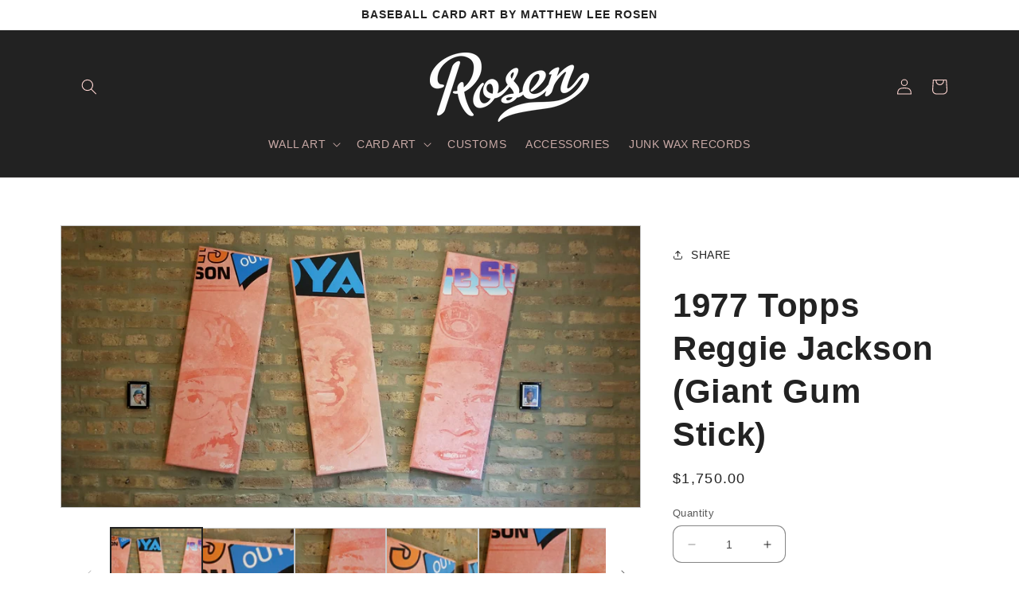

--- FILE ---
content_type: text/html; charset=utf-8
request_url: https://baseballcard.art/products/1977-topps-reggie-jackson-giant-gum-stick?_pos=2&_sid=ead7e8c72&_ss=r
body_size: 28225
content:
<!doctype html>
<html class="no-js" lang="en">
  <head>
    <meta charset="utf-8">
    <meta http-equiv="X-UA-Compatible" content="IE=edge">
    <meta name="viewport" content="width=device-width,initial-scale=1">
    <meta name="theme-color" content="">
    <link rel="canonical" href="https://baseballcard.art/products/1977-topps-reggie-jackson-giant-gum-stick"><title>
      1977 Topps Reggie Jackson - Baseball Card Art by Matthew Lee Rosen
</title>

    
      <meta name="description" content="Giant gum stick baseball card art by Matthew Lee Rosen, featuring the 1977 Topps Reggie Jackson. His first card pictured as a New York Yankee.">
    

    

<meta property="og:site_name" content="Baseball Card Art">
<meta property="og:url" content="https://baseballcard.art/products/1977-topps-reggie-jackson-giant-gum-stick">
<meta property="og:title" content="1977 Topps Reggie Jackson - Baseball Card Art by Matthew Lee Rosen">
<meta property="og:type" content="product">
<meta property="og:description" content="Giant gum stick baseball card art by Matthew Lee Rosen, featuring the 1977 Topps Reggie Jackson. His first card pictured as a New York Yankee."><meta property="og:image" content="http://baseballcard.art/cdn/shop/products/20200319_162558.jpg?v=1607630294">
  <meta property="og:image:secure_url" content="https://baseballcard.art/cdn/shop/products/20200319_162558.jpg?v=1607630294">
  <meta property="og:image:width" content="4032">
  <meta property="og:image:height" content="1960"><meta property="og:price:amount" content="1,750.00">
  <meta property="og:price:currency" content="USD"><meta name="twitter:site" content="@MatthewLeeRosen"><meta name="twitter:card" content="summary_large_image">
<meta name="twitter:title" content="1977 Topps Reggie Jackson - Baseball Card Art by Matthew Lee Rosen">
<meta name="twitter:description" content="Giant gum stick baseball card art by Matthew Lee Rosen, featuring the 1977 Topps Reggie Jackson. His first card pictured as a New York Yankee.">


    <script src="//baseballcard.art/cdn/shop/t/9/assets/constants.js?v=58251544750838685771688593321" defer="defer"></script>
    <script src="//baseballcard.art/cdn/shop/t/9/assets/pubsub.js?v=158357773527763999511688593322" defer="defer"></script>
    <script src="//baseballcard.art/cdn/shop/t/9/assets/global.js?v=139248116715221171191688593321" defer="defer"></script><script src="//baseballcard.art/cdn/shop/t/9/assets/animations.js?v=114255849464433187621688593320" defer="defer"></script><script>window.performance && window.performance.mark && window.performance.mark('shopify.content_for_header.start');</script><meta name="google-site-verification" content="ENIvkij63sXp1GztV6gwlE_sEV718vI-iZCBsiAhJ5s">
<meta id="shopify-digital-wallet" name="shopify-digital-wallet" content="/32172408964/digital_wallets/dialog">
<meta name="shopify-checkout-api-token" content="4d3347d6e10022576a4df829f60d6606">
<meta id="in-context-paypal-metadata" data-shop-id="32172408964" data-venmo-supported="false" data-environment="production" data-locale="en_US" data-paypal-v4="true" data-currency="USD">
<link rel="alternate" type="application/json+oembed" href="https://baseballcard.art/products/1977-topps-reggie-jackson-giant-gum-stick.oembed">
<script async="async" src="/checkouts/internal/preloads.js?locale=en-US"></script>
<link rel="preconnect" href="https://shop.app" crossorigin="anonymous">
<script async="async" src="https://shop.app/checkouts/internal/preloads.js?locale=en-US&shop_id=32172408964" crossorigin="anonymous"></script>
<script id="apple-pay-shop-capabilities" type="application/json">{"shopId":32172408964,"countryCode":"US","currencyCode":"USD","merchantCapabilities":["supports3DS"],"merchantId":"gid:\/\/shopify\/Shop\/32172408964","merchantName":"Baseball Card Art","requiredBillingContactFields":["postalAddress","email"],"requiredShippingContactFields":["postalAddress","email"],"shippingType":"shipping","supportedNetworks":["visa","masterCard","amex","discover","elo","jcb"],"total":{"type":"pending","label":"Baseball Card Art","amount":"1.00"},"shopifyPaymentsEnabled":true,"supportsSubscriptions":true}</script>
<script id="shopify-features" type="application/json">{"accessToken":"4d3347d6e10022576a4df829f60d6606","betas":["rich-media-storefront-analytics"],"domain":"baseballcard.art","predictiveSearch":true,"shopId":32172408964,"locale":"en"}</script>
<script>var Shopify = Shopify || {};
Shopify.shop = "matthewleerosen.myshopify.com";
Shopify.locale = "en";
Shopify.currency = {"active":"USD","rate":"1.0"};
Shopify.country = "US";
Shopify.theme = {"name":"Refresh","id":137138798842,"schema_name":"Refresh","schema_version":"10.0.0","theme_store_id":1567,"role":"main"};
Shopify.theme.handle = "null";
Shopify.theme.style = {"id":null,"handle":null};
Shopify.cdnHost = "baseballcard.art/cdn";
Shopify.routes = Shopify.routes || {};
Shopify.routes.root = "/";</script>
<script type="module">!function(o){(o.Shopify=o.Shopify||{}).modules=!0}(window);</script>
<script>!function(o){function n(){var o=[];function n(){o.push(Array.prototype.slice.apply(arguments))}return n.q=o,n}var t=o.Shopify=o.Shopify||{};t.loadFeatures=n(),t.autoloadFeatures=n()}(window);</script>
<script>
  window.ShopifyPay = window.ShopifyPay || {};
  window.ShopifyPay.apiHost = "shop.app\/pay";
  window.ShopifyPay.redirectState = null;
</script>
<script id="shop-js-analytics" type="application/json">{"pageType":"product"}</script>
<script defer="defer" async type="module" src="//baseballcard.art/cdn/shopifycloud/shop-js/modules/v2/client.init-shop-cart-sync_BApSsMSl.en.esm.js"></script>
<script defer="defer" async type="module" src="//baseballcard.art/cdn/shopifycloud/shop-js/modules/v2/chunk.common_CBoos6YZ.esm.js"></script>
<script type="module">
  await import("//baseballcard.art/cdn/shopifycloud/shop-js/modules/v2/client.init-shop-cart-sync_BApSsMSl.en.esm.js");
await import("//baseballcard.art/cdn/shopifycloud/shop-js/modules/v2/chunk.common_CBoos6YZ.esm.js");

  window.Shopify.SignInWithShop?.initShopCartSync?.({"fedCMEnabled":true,"windoidEnabled":true});

</script>
<script defer="defer" async type="module" src="//baseballcard.art/cdn/shopifycloud/shop-js/modules/v2/client.payment-terms_BHOWV7U_.en.esm.js"></script>
<script defer="defer" async type="module" src="//baseballcard.art/cdn/shopifycloud/shop-js/modules/v2/chunk.common_CBoos6YZ.esm.js"></script>
<script defer="defer" async type="module" src="//baseballcard.art/cdn/shopifycloud/shop-js/modules/v2/chunk.modal_Bu1hFZFC.esm.js"></script>
<script type="module">
  await import("//baseballcard.art/cdn/shopifycloud/shop-js/modules/v2/client.payment-terms_BHOWV7U_.en.esm.js");
await import("//baseballcard.art/cdn/shopifycloud/shop-js/modules/v2/chunk.common_CBoos6YZ.esm.js");
await import("//baseballcard.art/cdn/shopifycloud/shop-js/modules/v2/chunk.modal_Bu1hFZFC.esm.js");

  
</script>
<script>
  window.Shopify = window.Shopify || {};
  if (!window.Shopify.featureAssets) window.Shopify.featureAssets = {};
  window.Shopify.featureAssets['shop-js'] = {"shop-cart-sync":["modules/v2/client.shop-cart-sync_DJczDl9f.en.esm.js","modules/v2/chunk.common_CBoos6YZ.esm.js"],"init-fed-cm":["modules/v2/client.init-fed-cm_BzwGC0Wi.en.esm.js","modules/v2/chunk.common_CBoos6YZ.esm.js"],"init-windoid":["modules/v2/client.init-windoid_BS26ThXS.en.esm.js","modules/v2/chunk.common_CBoos6YZ.esm.js"],"shop-cash-offers":["modules/v2/client.shop-cash-offers_DthCPNIO.en.esm.js","modules/v2/chunk.common_CBoos6YZ.esm.js","modules/v2/chunk.modal_Bu1hFZFC.esm.js"],"shop-button":["modules/v2/client.shop-button_D_JX508o.en.esm.js","modules/v2/chunk.common_CBoos6YZ.esm.js"],"init-shop-email-lookup-coordinator":["modules/v2/client.init-shop-email-lookup-coordinator_DFwWcvrS.en.esm.js","modules/v2/chunk.common_CBoos6YZ.esm.js"],"shop-toast-manager":["modules/v2/client.shop-toast-manager_tEhgP2F9.en.esm.js","modules/v2/chunk.common_CBoos6YZ.esm.js"],"shop-login-button":["modules/v2/client.shop-login-button_DwLgFT0K.en.esm.js","modules/v2/chunk.common_CBoos6YZ.esm.js","modules/v2/chunk.modal_Bu1hFZFC.esm.js"],"avatar":["modules/v2/client.avatar_BTnouDA3.en.esm.js"],"init-shop-cart-sync":["modules/v2/client.init-shop-cart-sync_BApSsMSl.en.esm.js","modules/v2/chunk.common_CBoos6YZ.esm.js"],"pay-button":["modules/v2/client.pay-button_BuNmcIr_.en.esm.js","modules/v2/chunk.common_CBoos6YZ.esm.js"],"init-shop-for-new-customer-accounts":["modules/v2/client.init-shop-for-new-customer-accounts_DrjXSI53.en.esm.js","modules/v2/client.shop-login-button_DwLgFT0K.en.esm.js","modules/v2/chunk.common_CBoos6YZ.esm.js","modules/v2/chunk.modal_Bu1hFZFC.esm.js"],"init-customer-accounts-sign-up":["modules/v2/client.init-customer-accounts-sign-up_TlVCiykN.en.esm.js","modules/v2/client.shop-login-button_DwLgFT0K.en.esm.js","modules/v2/chunk.common_CBoos6YZ.esm.js","modules/v2/chunk.modal_Bu1hFZFC.esm.js"],"shop-follow-button":["modules/v2/client.shop-follow-button_C5D3XtBb.en.esm.js","modules/v2/chunk.common_CBoos6YZ.esm.js","modules/v2/chunk.modal_Bu1hFZFC.esm.js"],"checkout-modal":["modules/v2/client.checkout-modal_8TC_1FUY.en.esm.js","modules/v2/chunk.common_CBoos6YZ.esm.js","modules/v2/chunk.modal_Bu1hFZFC.esm.js"],"init-customer-accounts":["modules/v2/client.init-customer-accounts_C0Oh2ljF.en.esm.js","modules/v2/client.shop-login-button_DwLgFT0K.en.esm.js","modules/v2/chunk.common_CBoos6YZ.esm.js","modules/v2/chunk.modal_Bu1hFZFC.esm.js"],"lead-capture":["modules/v2/client.lead-capture_Cq0gfm7I.en.esm.js","modules/v2/chunk.common_CBoos6YZ.esm.js","modules/v2/chunk.modal_Bu1hFZFC.esm.js"],"shop-login":["modules/v2/client.shop-login_BmtnoEUo.en.esm.js","modules/v2/chunk.common_CBoos6YZ.esm.js","modules/v2/chunk.modal_Bu1hFZFC.esm.js"],"payment-terms":["modules/v2/client.payment-terms_BHOWV7U_.en.esm.js","modules/v2/chunk.common_CBoos6YZ.esm.js","modules/v2/chunk.modal_Bu1hFZFC.esm.js"]};
</script>
<script>(function() {
  var isLoaded = false;
  function asyncLoad() {
    if (isLoaded) return;
    isLoaded = true;
    var urls = ["https:\/\/assets.dailykarma.io\/prod\/init-v3.js?v2\u0026shop=matthewleerosen.myshopify.com"];
    for (var i = 0; i < urls.length; i++) {
      var s = document.createElement('script');
      s.type = 'text/javascript';
      s.async = true;
      s.src = urls[i];
      var x = document.getElementsByTagName('script')[0];
      x.parentNode.insertBefore(s, x);
    }
  };
  if(window.attachEvent) {
    window.attachEvent('onload', asyncLoad);
  } else {
    window.addEventListener('load', asyncLoad, false);
  }
})();</script>
<script id="__st">var __st={"a":32172408964,"offset":-21600,"reqid":"9c11aefc-b5fd-417b-8ee8-9d273ae75d13-1768868162","pageurl":"baseballcard.art\/products\/1977-topps-reggie-jackson-giant-gum-stick?_pos=2\u0026_sid=ead7e8c72\u0026_ss=r","u":"6e7856a43c80","p":"product","rtyp":"product","rid":4706442969220};</script>
<script>window.ShopifyPaypalV4VisibilityTracking = true;</script>
<script id="captcha-bootstrap">!function(){'use strict';const t='contact',e='account',n='new_comment',o=[[t,t],['blogs',n],['comments',n],[t,'customer']],c=[[e,'customer_login'],[e,'guest_login'],[e,'recover_customer_password'],[e,'create_customer']],r=t=>t.map((([t,e])=>`form[action*='/${t}']:not([data-nocaptcha='true']) input[name='form_type'][value='${e}']`)).join(','),a=t=>()=>t?[...document.querySelectorAll(t)].map((t=>t.form)):[];function s(){const t=[...o],e=r(t);return a(e)}const i='password',u='form_key',d=['recaptcha-v3-token','g-recaptcha-response','h-captcha-response',i],f=()=>{try{return window.sessionStorage}catch{return}},m='__shopify_v',_=t=>t.elements[u];function p(t,e,n=!1){try{const o=window.sessionStorage,c=JSON.parse(o.getItem(e)),{data:r}=function(t){const{data:e,action:n}=t;return t[m]||n?{data:e,action:n}:{data:t,action:n}}(c);for(const[e,n]of Object.entries(r))t.elements[e]&&(t.elements[e].value=n);n&&o.removeItem(e)}catch(o){console.error('form repopulation failed',{error:o})}}const l='form_type',E='cptcha';function T(t){t.dataset[E]=!0}const w=window,h=w.document,L='Shopify',v='ce_forms',y='captcha';let A=!1;((t,e)=>{const n=(g='f06e6c50-85a8-45c8-87d0-21a2b65856fe',I='https://cdn.shopify.com/shopifycloud/storefront-forms-hcaptcha/ce_storefront_forms_captcha_hcaptcha.v1.5.2.iife.js',D={infoText:'Protected by hCaptcha',privacyText:'Privacy',termsText:'Terms'},(t,e,n)=>{const o=w[L][v],c=o.bindForm;if(c)return c(t,g,e,D).then(n);var r;o.q.push([[t,g,e,D],n]),r=I,A||(h.body.append(Object.assign(h.createElement('script'),{id:'captcha-provider',async:!0,src:r})),A=!0)});var g,I,D;w[L]=w[L]||{},w[L][v]=w[L][v]||{},w[L][v].q=[],w[L][y]=w[L][y]||{},w[L][y].protect=function(t,e){n(t,void 0,e),T(t)},Object.freeze(w[L][y]),function(t,e,n,w,h,L){const[v,y,A,g]=function(t,e,n){const i=e?o:[],u=t?c:[],d=[...i,...u],f=r(d),m=r(i),_=r(d.filter((([t,e])=>n.includes(e))));return[a(f),a(m),a(_),s()]}(w,h,L),I=t=>{const e=t.target;return e instanceof HTMLFormElement?e:e&&e.form},D=t=>v().includes(t);t.addEventListener('submit',(t=>{const e=I(t);if(!e)return;const n=D(e)&&!e.dataset.hcaptchaBound&&!e.dataset.recaptchaBound,o=_(e),c=g().includes(e)&&(!o||!o.value);(n||c)&&t.preventDefault(),c&&!n&&(function(t){try{if(!f())return;!function(t){const e=f();if(!e)return;const n=_(t);if(!n)return;const o=n.value;o&&e.removeItem(o)}(t);const e=Array.from(Array(32),(()=>Math.random().toString(36)[2])).join('');!function(t,e){_(t)||t.append(Object.assign(document.createElement('input'),{type:'hidden',name:u})),t.elements[u].value=e}(t,e),function(t,e){const n=f();if(!n)return;const o=[...t.querySelectorAll(`input[type='${i}']`)].map((({name:t})=>t)),c=[...d,...o],r={};for(const[a,s]of new FormData(t).entries())c.includes(a)||(r[a]=s);n.setItem(e,JSON.stringify({[m]:1,action:t.action,data:r}))}(t,e)}catch(e){console.error('failed to persist form',e)}}(e),e.submit())}));const S=(t,e)=>{t&&!t.dataset[E]&&(n(t,e.some((e=>e===t))),T(t))};for(const o of['focusin','change'])t.addEventListener(o,(t=>{const e=I(t);D(e)&&S(e,y())}));const B=e.get('form_key'),M=e.get(l),P=B&&M;t.addEventListener('DOMContentLoaded',(()=>{const t=y();if(P)for(const e of t)e.elements[l].value===M&&p(e,B);[...new Set([...A(),...v().filter((t=>'true'===t.dataset.shopifyCaptcha))])].forEach((e=>S(e,t)))}))}(h,new URLSearchParams(w.location.search),n,t,e,['guest_login'])})(!0,!1)}();</script>
<script integrity="sha256-4kQ18oKyAcykRKYeNunJcIwy7WH5gtpwJnB7kiuLZ1E=" data-source-attribution="shopify.loadfeatures" defer="defer" src="//baseballcard.art/cdn/shopifycloud/storefront/assets/storefront/load_feature-a0a9edcb.js" crossorigin="anonymous"></script>
<script crossorigin="anonymous" defer="defer" src="//baseballcard.art/cdn/shopifycloud/storefront/assets/shopify_pay/storefront-65b4c6d7.js?v=20250812"></script>
<script data-source-attribution="shopify.dynamic_checkout.dynamic.init">var Shopify=Shopify||{};Shopify.PaymentButton=Shopify.PaymentButton||{isStorefrontPortableWallets:!0,init:function(){window.Shopify.PaymentButton.init=function(){};var t=document.createElement("script");t.src="https://baseballcard.art/cdn/shopifycloud/portable-wallets/latest/portable-wallets.en.js",t.type="module",document.head.appendChild(t)}};
</script>
<script data-source-attribution="shopify.dynamic_checkout.buyer_consent">
  function portableWalletsHideBuyerConsent(e){var t=document.getElementById("shopify-buyer-consent"),n=document.getElementById("shopify-subscription-policy-button");t&&n&&(t.classList.add("hidden"),t.setAttribute("aria-hidden","true"),n.removeEventListener("click",e))}function portableWalletsShowBuyerConsent(e){var t=document.getElementById("shopify-buyer-consent"),n=document.getElementById("shopify-subscription-policy-button");t&&n&&(t.classList.remove("hidden"),t.removeAttribute("aria-hidden"),n.addEventListener("click",e))}window.Shopify?.PaymentButton&&(window.Shopify.PaymentButton.hideBuyerConsent=portableWalletsHideBuyerConsent,window.Shopify.PaymentButton.showBuyerConsent=portableWalletsShowBuyerConsent);
</script>
<script data-source-attribution="shopify.dynamic_checkout.cart.bootstrap">document.addEventListener("DOMContentLoaded",(function(){function t(){return document.querySelector("shopify-accelerated-checkout-cart, shopify-accelerated-checkout")}if(t())Shopify.PaymentButton.init();else{new MutationObserver((function(e,n){t()&&(Shopify.PaymentButton.init(),n.disconnect())})).observe(document.body,{childList:!0,subtree:!0})}}));
</script>
<link id="shopify-accelerated-checkout-styles" rel="stylesheet" media="screen" href="https://baseballcard.art/cdn/shopifycloud/portable-wallets/latest/accelerated-checkout-backwards-compat.css" crossorigin="anonymous">
<style id="shopify-accelerated-checkout-cart">
        #shopify-buyer-consent {
  margin-top: 1em;
  display: inline-block;
  width: 100%;
}

#shopify-buyer-consent.hidden {
  display: none;
}

#shopify-subscription-policy-button {
  background: none;
  border: none;
  padding: 0;
  text-decoration: underline;
  font-size: inherit;
  cursor: pointer;
}

#shopify-subscription-policy-button::before {
  box-shadow: none;
}

      </style>
<script id="sections-script" data-sections="header" defer="defer" src="//baseballcard.art/cdn/shop/t/9/compiled_assets/scripts.js?v=5436"></script>
<script>window.performance && window.performance.mark && window.performance.mark('shopify.content_for_header.end');</script>


    <style data-shopify>
      
      
      
      
      

      
        :root,
        .color-background-1 {
          --color-background: 255,255,255;
        
          --gradient-background: #ffffff;
        
        --color-foreground: 34,34,34;
        --color-shadow: 0,0,0;
        --color-button: 34,34,34;
        --color-button-text: 255,255,255;
        --color-secondary-button: 255,255,255;
        --color-secondary-button-text: 34,34,34;
        --color-link: 34,34,34;
        --color-badge-foreground: 34,34,34;
        --color-badge-background: 255,255,255;
        --color-badge-border: 34,34,34;
        --payment-terms-background-color: rgb(255 255 255);
      }
      
        
        .color-background-2 {
          --color-background: 255,255,255;
        
          --gradient-background: #ffffff;
        
        --color-foreground: 34,34,34;
        --color-shadow: 0,0,0;
        --color-button: 34,34,34;
        --color-button-text: 255,255,255;
        --color-secondary-button: 255,255,255;
        --color-secondary-button-text: 34,34,34;
        --color-link: 34,34,34;
        --color-badge-foreground: 34,34,34;
        --color-badge-background: 255,255,255;
        --color-badge-border: 34,34,34;
        --payment-terms-background-color: rgb(255 255 255);
      }
      
        
        .color-inverse {
          --color-background: 34,34,34;
        
          --gradient-background: #222222;
        
        --color-foreground: 255,255,255;
        --color-shadow: 0,0,0;
        --color-button: 255,255,255;
        --color-button-text: 34,34,34;
        --color-secondary-button: 34,34,34;
        --color-secondary-button-text: 255,255,255;
        --color-link: 255,255,255;
        --color-badge-foreground: 255,255,255;
        --color-badge-background: 34,34,34;
        --color-badge-border: 255,255,255;
        --payment-terms-background-color: rgb(34 34 34);
      }
      
        
        .color-accent-1 {
          --color-background: 255,214,210;
        
          --gradient-background: #ffd6d2;
        
        --color-foreground: 34,34,34;
        --color-shadow: 0,0,0;
        --color-button: 34,34,34;
        --color-button-text: 255,214,210;
        --color-secondary-button: 255,214,210;
        --color-secondary-button-text: 34,34,34;
        --color-link: 34,34,34;
        --color-badge-foreground: 34,34,34;
        --color-badge-background: 255,214,210;
        --color-badge-border: 34,34,34;
        --payment-terms-background-color: rgb(255 214 210);
      }
      
        
        .color-accent-2 {
          --color-background: 34,34,34;
        
          --gradient-background: #222222;
        
        --color-foreground: 255,214,210;
        --color-shadow: 0,0,0;
        --color-button: 255,214,210;
        --color-button-text: 34,34,34;
        --color-secondary-button: 34,34,34;
        --color-secondary-button-text: 255,214,210;
        --color-link: 255,214,210;
        --color-badge-foreground: 255,214,210;
        --color-badge-background: 34,34,34;
        --color-badge-border: 255,214,210;
        --payment-terms-background-color: rgb(34 34 34);
      }
      
        
        .color-scheme-2ff8be10-b42c-4b95-b47b-d50e80d628c9 {
          --color-background: 255,255,255;
        
          --gradient-background: #ffffff;
        
        --color-foreground: 255,214,210;
        --color-shadow: 255,255,255;
        --color-button: 255,255,255;
        --color-button-text: 255,255,255;
        --color-secondary-button: 255,255,255;
        --color-secondary-button-text: 255,255,255;
        --color-link: 255,255,255;
        --color-badge-foreground: 255,214,210;
        --color-badge-background: 255,255,255;
        --color-badge-border: 255,214,210;
        --payment-terms-background-color: rgb(255 255 255);
      }
      

      body, .color-background-1, .color-background-2, .color-inverse, .color-accent-1, .color-accent-2, .color-scheme-2ff8be10-b42c-4b95-b47b-d50e80d628c9 {
        color: rgba(var(--color-foreground), 0.75);
        background-color: rgb(var(--color-background));
      }

      :root {
        --font-body-family: Helvetica, Arial, sans-serif;
        --font-body-style: normal;
        --font-body-weight: 400;
        --font-body-weight-bold: 700;

        --font-heading-family: Helvetica, Arial, sans-serif;
        --font-heading-style: normal;
        --font-heading-weight: 700;

        --font-body-scale: 1.0;
        --font-heading-scale: 1.05;

        --media-padding: px;
        --media-border-opacity: 0.25;
        --media-border-width: 1px;
        --media-radius: 0px;
        --media-shadow-opacity: 0.0;
        --media-shadow-horizontal-offset: 0px;
        --media-shadow-vertical-offset: 4px;
        --media-shadow-blur-radius: 5px;
        --media-shadow-visible: 0;

        --page-width: 120rem;
        --page-width-margin: 0rem;

        --product-card-image-padding: 0.2rem;
        --product-card-corner-radius: 0.0rem;
        --product-card-text-alignment: left;
        --product-card-border-width: 0.1rem;
        --product-card-border-opacity: 0.25;
        --product-card-shadow-opacity: 0.0;
        --product-card-shadow-visible: 0;
        --product-card-shadow-horizontal-offset: 0.0rem;
        --product-card-shadow-vertical-offset: 0.4rem;
        --product-card-shadow-blur-radius: 0.0rem;

        --collection-card-image-padding: 0.2rem;
        --collection-card-corner-radius: 0.0rem;
        --collection-card-text-alignment: left;
        --collection-card-border-width: 0.1rem;
        --collection-card-border-opacity: 0.25;
        --collection-card-shadow-opacity: 0.0;
        --collection-card-shadow-visible: 0;
        --collection-card-shadow-horizontal-offset: 0.0rem;
        --collection-card-shadow-vertical-offset: 0.4rem;
        --collection-card-shadow-blur-radius: 0.0rem;

        --blog-card-image-padding: 0.2rem;
        --blog-card-corner-radius: 0.0rem;
        --blog-card-text-alignment: left;
        --blog-card-border-width: 0.1rem;
        --blog-card-border-opacity: 0.25;
        --blog-card-shadow-opacity: 0.0;
        --blog-card-shadow-visible: 0;
        --blog-card-shadow-horizontal-offset: 0.0rem;
        --blog-card-shadow-vertical-offset: 0.4rem;
        --blog-card-shadow-blur-radius: 0.0rem;

        --badge-corner-radius: 0.0rem;

        --popup-border-width: 1px;
        --popup-border-opacity: 0.1;
        --popup-corner-radius: 18px;
        --popup-shadow-opacity: 0.0;
        --popup-shadow-horizontal-offset: 0px;
        --popup-shadow-vertical-offset: 4px;
        --popup-shadow-blur-radius: 5px;

        --drawer-border-width: 0px;
        --drawer-border-opacity: 0.1;
        --drawer-shadow-opacity: 0.0;
        --drawer-shadow-horizontal-offset: 0px;
        --drawer-shadow-vertical-offset: 4px;
        --drawer-shadow-blur-radius: 5px;

        --spacing-sections-desktop: 0px;
        --spacing-sections-mobile: 0px;

        --grid-desktop-vertical-spacing: 28px;
        --grid-desktop-horizontal-spacing: 28px;
        --grid-mobile-vertical-spacing: 14px;
        --grid-mobile-horizontal-spacing: 14px;

        --text-boxes-border-opacity: 0.25;
        --text-boxes-border-width: 0px;
        --text-boxes-radius: 0px;
        --text-boxes-shadow-opacity: 0.0;
        --text-boxes-shadow-visible: 0;
        --text-boxes-shadow-horizontal-offset: 0px;
        --text-boxes-shadow-vertical-offset: 4px;
        --text-boxes-shadow-blur-radius: 0px;

        --buttons-radius: 10px;
        --buttons-radius-outset: 10px;
        --buttons-border-width: 0px;
        --buttons-border-opacity: 1.0;
        --buttons-shadow-opacity: 0.0;
        --buttons-shadow-visible: 0;
        --buttons-shadow-horizontal-offset: 0px;
        --buttons-shadow-vertical-offset: 4px;
        --buttons-shadow-blur-radius: 5px;
        --buttons-border-offset: 0.3px;

        --inputs-radius: 10px;
        --inputs-border-width: 1px;
        --inputs-border-opacity: 0.55;
        --inputs-shadow-opacity: 0.0;
        --inputs-shadow-horizontal-offset: 0px;
        --inputs-margin-offset: 0px;
        --inputs-shadow-vertical-offset: 4px;
        --inputs-shadow-blur-radius: 5px;
        --inputs-radius-outset: 11px;

        --variant-pills-radius: 10px;
        --variant-pills-border-width: 1px;
        --variant-pills-border-opacity: 0.55;
        --variant-pills-shadow-opacity: 0.0;
        --variant-pills-shadow-horizontal-offset: 0px;
        --variant-pills-shadow-vertical-offset: 4px;
        --variant-pills-shadow-blur-radius: 5px;
      }

      *,
      *::before,
      *::after {
        box-sizing: inherit;
      }

      html {
        box-sizing: border-box;
        font-size: calc(var(--font-body-scale) * 62.5%);
        height: 100%;
      }

      body {
        display: grid;
        grid-template-rows: auto auto 1fr auto;
        grid-template-columns: 100%;
        min-height: 100%;
        margin: 0;
        font-size: 1.5rem;
        letter-spacing: 0.06rem;
        line-height: calc(1 + 0.8 / var(--font-body-scale));
        font-family: var(--font-body-family);
        font-style: var(--font-body-style);
        font-weight: var(--font-body-weight);
      }

      @media screen and (min-width: 750px) {
        body {
          font-size: 1.6rem;
        }
      }
    </style>

    <link href="//baseballcard.art/cdn/shop/t/9/assets/base.css?v=117828829876360325261688593320" rel="stylesheet" type="text/css" media="all" />
<link
        rel="stylesheet"
        href="//baseballcard.art/cdn/shop/t/9/assets/component-predictive-search.css?v=118923337488134913561688593321"
        media="print"
        onload="this.media='all'"
      ><script>
      document.documentElement.className = document.documentElement.className.replace('no-js', 'js');
      if (Shopify.designMode) {
        document.documentElement.classList.add('shopify-design-mode');
      }
    </script>
  <link href="https://monorail-edge.shopifysvc.com" rel="dns-prefetch">
<script>(function(){if ("sendBeacon" in navigator && "performance" in window) {try {var session_token_from_headers = performance.getEntriesByType('navigation')[0].serverTiming.find(x => x.name == '_s').description;} catch {var session_token_from_headers = undefined;}var session_cookie_matches = document.cookie.match(/_shopify_s=([^;]*)/);var session_token_from_cookie = session_cookie_matches && session_cookie_matches.length === 2 ? session_cookie_matches[1] : "";var session_token = session_token_from_headers || session_token_from_cookie || "";function handle_abandonment_event(e) {var entries = performance.getEntries().filter(function(entry) {return /monorail-edge.shopifysvc.com/.test(entry.name);});if (!window.abandonment_tracked && entries.length === 0) {window.abandonment_tracked = true;var currentMs = Date.now();var navigation_start = performance.timing.navigationStart;var payload = {shop_id: 32172408964,url: window.location.href,navigation_start,duration: currentMs - navigation_start,session_token,page_type: "product"};window.navigator.sendBeacon("https://monorail-edge.shopifysvc.com/v1/produce", JSON.stringify({schema_id: "online_store_buyer_site_abandonment/1.1",payload: payload,metadata: {event_created_at_ms: currentMs,event_sent_at_ms: currentMs}}));}}window.addEventListener('pagehide', handle_abandonment_event);}}());</script>
<script id="web-pixels-manager-setup">(function e(e,d,r,n,o){if(void 0===o&&(o={}),!Boolean(null===(a=null===(i=window.Shopify)||void 0===i?void 0:i.analytics)||void 0===a?void 0:a.replayQueue)){var i,a;window.Shopify=window.Shopify||{};var t=window.Shopify;t.analytics=t.analytics||{};var s=t.analytics;s.replayQueue=[],s.publish=function(e,d,r){return s.replayQueue.push([e,d,r]),!0};try{self.performance.mark("wpm:start")}catch(e){}var l=function(){var e={modern:/Edge?\/(1{2}[4-9]|1[2-9]\d|[2-9]\d{2}|\d{4,})\.\d+(\.\d+|)|Firefox\/(1{2}[4-9]|1[2-9]\d|[2-9]\d{2}|\d{4,})\.\d+(\.\d+|)|Chrom(ium|e)\/(9{2}|\d{3,})\.\d+(\.\d+|)|(Maci|X1{2}).+ Version\/(15\.\d+|(1[6-9]|[2-9]\d|\d{3,})\.\d+)([,.]\d+|)( \(\w+\)|)( Mobile\/\w+|) Safari\/|Chrome.+OPR\/(9{2}|\d{3,})\.\d+\.\d+|(CPU[ +]OS|iPhone[ +]OS|CPU[ +]iPhone|CPU IPhone OS|CPU iPad OS)[ +]+(15[._]\d+|(1[6-9]|[2-9]\d|\d{3,})[._]\d+)([._]\d+|)|Android:?[ /-](13[3-9]|1[4-9]\d|[2-9]\d{2}|\d{4,})(\.\d+|)(\.\d+|)|Android.+Firefox\/(13[5-9]|1[4-9]\d|[2-9]\d{2}|\d{4,})\.\d+(\.\d+|)|Android.+Chrom(ium|e)\/(13[3-9]|1[4-9]\d|[2-9]\d{2}|\d{4,})\.\d+(\.\d+|)|SamsungBrowser\/([2-9]\d|\d{3,})\.\d+/,legacy:/Edge?\/(1[6-9]|[2-9]\d|\d{3,})\.\d+(\.\d+|)|Firefox\/(5[4-9]|[6-9]\d|\d{3,})\.\d+(\.\d+|)|Chrom(ium|e)\/(5[1-9]|[6-9]\d|\d{3,})\.\d+(\.\d+|)([\d.]+$|.*Safari\/(?![\d.]+ Edge\/[\d.]+$))|(Maci|X1{2}).+ Version\/(10\.\d+|(1[1-9]|[2-9]\d|\d{3,})\.\d+)([,.]\d+|)( \(\w+\)|)( Mobile\/\w+|) Safari\/|Chrome.+OPR\/(3[89]|[4-9]\d|\d{3,})\.\d+\.\d+|(CPU[ +]OS|iPhone[ +]OS|CPU[ +]iPhone|CPU IPhone OS|CPU iPad OS)[ +]+(10[._]\d+|(1[1-9]|[2-9]\d|\d{3,})[._]\d+)([._]\d+|)|Android:?[ /-](13[3-9]|1[4-9]\d|[2-9]\d{2}|\d{4,})(\.\d+|)(\.\d+|)|Mobile Safari.+OPR\/([89]\d|\d{3,})\.\d+\.\d+|Android.+Firefox\/(13[5-9]|1[4-9]\d|[2-9]\d{2}|\d{4,})\.\d+(\.\d+|)|Android.+Chrom(ium|e)\/(13[3-9]|1[4-9]\d|[2-9]\d{2}|\d{4,})\.\d+(\.\d+|)|Android.+(UC? ?Browser|UCWEB|U3)[ /]?(15\.([5-9]|\d{2,})|(1[6-9]|[2-9]\d|\d{3,})\.\d+)\.\d+|SamsungBrowser\/(5\.\d+|([6-9]|\d{2,})\.\d+)|Android.+MQ{2}Browser\/(14(\.(9|\d{2,})|)|(1[5-9]|[2-9]\d|\d{3,})(\.\d+|))(\.\d+|)|K[Aa][Ii]OS\/(3\.\d+|([4-9]|\d{2,})\.\d+)(\.\d+|)/},d=e.modern,r=e.legacy,n=navigator.userAgent;return n.match(d)?"modern":n.match(r)?"legacy":"unknown"}(),u="modern"===l?"modern":"legacy",c=(null!=n?n:{modern:"",legacy:""})[u],f=function(e){return[e.baseUrl,"/wpm","/b",e.hashVersion,"modern"===e.buildTarget?"m":"l",".js"].join("")}({baseUrl:d,hashVersion:r,buildTarget:u}),m=function(e){var d=e.version,r=e.bundleTarget,n=e.surface,o=e.pageUrl,i=e.monorailEndpoint;return{emit:function(e){var a=e.status,t=e.errorMsg,s=(new Date).getTime(),l=JSON.stringify({metadata:{event_sent_at_ms:s},events:[{schema_id:"web_pixels_manager_load/3.1",payload:{version:d,bundle_target:r,page_url:o,status:a,surface:n,error_msg:t},metadata:{event_created_at_ms:s}}]});if(!i)return console&&console.warn&&console.warn("[Web Pixels Manager] No Monorail endpoint provided, skipping logging."),!1;try{return self.navigator.sendBeacon.bind(self.navigator)(i,l)}catch(e){}var u=new XMLHttpRequest;try{return u.open("POST",i,!0),u.setRequestHeader("Content-Type","text/plain"),u.send(l),!0}catch(e){return console&&console.warn&&console.warn("[Web Pixels Manager] Got an unhandled error while logging to Monorail."),!1}}}}({version:r,bundleTarget:l,surface:e.surface,pageUrl:self.location.href,monorailEndpoint:e.monorailEndpoint});try{o.browserTarget=l,function(e){var d=e.src,r=e.async,n=void 0===r||r,o=e.onload,i=e.onerror,a=e.sri,t=e.scriptDataAttributes,s=void 0===t?{}:t,l=document.createElement("script"),u=document.querySelector("head"),c=document.querySelector("body");if(l.async=n,l.src=d,a&&(l.integrity=a,l.crossOrigin="anonymous"),s)for(var f in s)if(Object.prototype.hasOwnProperty.call(s,f))try{l.dataset[f]=s[f]}catch(e){}if(o&&l.addEventListener("load",o),i&&l.addEventListener("error",i),u)u.appendChild(l);else{if(!c)throw new Error("Did not find a head or body element to append the script");c.appendChild(l)}}({src:f,async:!0,onload:function(){if(!function(){var e,d;return Boolean(null===(d=null===(e=window.Shopify)||void 0===e?void 0:e.analytics)||void 0===d?void 0:d.initialized)}()){var d=window.webPixelsManager.init(e)||void 0;if(d){var r=window.Shopify.analytics;r.replayQueue.forEach((function(e){var r=e[0],n=e[1],o=e[2];d.publishCustomEvent(r,n,o)})),r.replayQueue=[],r.publish=d.publishCustomEvent,r.visitor=d.visitor,r.initialized=!0}}},onerror:function(){return m.emit({status:"failed",errorMsg:"".concat(f," has failed to load")})},sri:function(e){var d=/^sha384-[A-Za-z0-9+/=]+$/;return"string"==typeof e&&d.test(e)}(c)?c:"",scriptDataAttributes:o}),m.emit({status:"loading"})}catch(e){m.emit({status:"failed",errorMsg:(null==e?void 0:e.message)||"Unknown error"})}}})({shopId: 32172408964,storefrontBaseUrl: "https://baseballcard.art",extensionsBaseUrl: "https://extensions.shopifycdn.com/cdn/shopifycloud/web-pixels-manager",monorailEndpoint: "https://monorail-edge.shopifysvc.com/unstable/produce_batch",surface: "storefront-renderer",enabledBetaFlags: ["2dca8a86"],webPixelsConfigList: [{"id":"1626964218","configuration":"{\"accountID\":\"2822\"}","eventPayloadVersion":"v1","runtimeContext":"STRICT","scriptVersion":"1c2654ab735a672c323e9cbc9fae0e47","type":"APP","apiClientId":2594385,"privacyPurposes":[],"dataSharingAdjustments":{"protectedCustomerApprovalScopes":["read_customer_address","read_customer_email","read_customer_name","read_customer_personal_data"]}},{"id":"503087354","configuration":"{\"config\":\"{\\\"pixel_id\\\":\\\"G-FNZJE8F24V\\\",\\\"target_country\\\":\\\"US\\\",\\\"gtag_events\\\":[{\\\"type\\\":\\\"search\\\",\\\"action_label\\\":[\\\"G-FNZJE8F24V\\\",\\\"AW-644975430\\\/hzHXCIqG0tABEMaWxrMC\\\"]},{\\\"type\\\":\\\"begin_checkout\\\",\\\"action_label\\\":[\\\"G-FNZJE8F24V\\\",\\\"AW-644975430\\\/PUijCIeG0tABEMaWxrMC\\\"]},{\\\"type\\\":\\\"view_item\\\",\\\"action_label\\\":[\\\"G-FNZJE8F24V\\\",\\\"AW-644975430\\\/Lh84CIGG0tABEMaWxrMC\\\",\\\"MC-PZP7ZBBEN6\\\"]},{\\\"type\\\":\\\"purchase\\\",\\\"action_label\\\":[\\\"G-FNZJE8F24V\\\",\\\"AW-644975430\\\/R5ZqCP6F0tABEMaWxrMC\\\",\\\"MC-PZP7ZBBEN6\\\"]},{\\\"type\\\":\\\"page_view\\\",\\\"action_label\\\":[\\\"G-FNZJE8F24V\\\",\\\"AW-644975430\\\/QOwbCPuF0tABEMaWxrMC\\\",\\\"MC-PZP7ZBBEN6\\\"]},{\\\"type\\\":\\\"add_payment_info\\\",\\\"action_label\\\":[\\\"G-FNZJE8F24V\\\",\\\"AW-644975430\\\/RPIuCI2G0tABEMaWxrMC\\\"]},{\\\"type\\\":\\\"add_to_cart\\\",\\\"action_label\\\":[\\\"G-FNZJE8F24V\\\",\\\"AW-644975430\\\/d4cvCISG0tABEMaWxrMC\\\"]}],\\\"enable_monitoring_mode\\\":false}\"}","eventPayloadVersion":"v1","runtimeContext":"OPEN","scriptVersion":"b2a88bafab3e21179ed38636efcd8a93","type":"APP","apiClientId":1780363,"privacyPurposes":[],"dataSharingAdjustments":{"protectedCustomerApprovalScopes":["read_customer_address","read_customer_email","read_customer_name","read_customer_personal_data","read_customer_phone"]}},{"id":"shopify-app-pixel","configuration":"{}","eventPayloadVersion":"v1","runtimeContext":"STRICT","scriptVersion":"0450","apiClientId":"shopify-pixel","type":"APP","privacyPurposes":["ANALYTICS","MARKETING"]},{"id":"shopify-custom-pixel","eventPayloadVersion":"v1","runtimeContext":"LAX","scriptVersion":"0450","apiClientId":"shopify-pixel","type":"CUSTOM","privacyPurposes":["ANALYTICS","MARKETING"]}],isMerchantRequest: false,initData: {"shop":{"name":"Baseball Card Art","paymentSettings":{"currencyCode":"USD"},"myshopifyDomain":"matthewleerosen.myshopify.com","countryCode":"US","storefrontUrl":"https:\/\/baseballcard.art"},"customer":null,"cart":null,"checkout":null,"productVariants":[{"price":{"amount":1750.0,"currencyCode":"USD"},"product":{"title":"1977 Topps Reggie Jackson (Giant Gum Stick)","vendor":"Baseball Card Art by Matthew Lee Rosen","id":"4706442969220","untranslatedTitle":"1977 Topps Reggie Jackson (Giant Gum Stick)","url":"\/products\/1977-topps-reggie-jackson-giant-gum-stick","type":"Paintings"},"id":"32859761180804","image":{"src":"\/\/baseballcard.art\/cdn\/shop\/products\/20200319_162558.jpg?v=1607630294"},"sku":"","title":"Default Title","untranslatedTitle":"Default Title"}],"purchasingCompany":null},},"https://baseballcard.art/cdn","fcfee988w5aeb613cpc8e4bc33m6693e112",{"modern":"","legacy":""},{"shopId":"32172408964","storefrontBaseUrl":"https:\/\/baseballcard.art","extensionBaseUrl":"https:\/\/extensions.shopifycdn.com\/cdn\/shopifycloud\/web-pixels-manager","surface":"storefront-renderer","enabledBetaFlags":"[\"2dca8a86\"]","isMerchantRequest":"false","hashVersion":"fcfee988w5aeb613cpc8e4bc33m6693e112","publish":"custom","events":"[[\"page_viewed\",{}],[\"product_viewed\",{\"productVariant\":{\"price\":{\"amount\":1750.0,\"currencyCode\":\"USD\"},\"product\":{\"title\":\"1977 Topps Reggie Jackson (Giant Gum Stick)\",\"vendor\":\"Baseball Card Art by Matthew Lee Rosen\",\"id\":\"4706442969220\",\"untranslatedTitle\":\"1977 Topps Reggie Jackson (Giant Gum Stick)\",\"url\":\"\/products\/1977-topps-reggie-jackson-giant-gum-stick\",\"type\":\"Paintings\"},\"id\":\"32859761180804\",\"image\":{\"src\":\"\/\/baseballcard.art\/cdn\/shop\/products\/20200319_162558.jpg?v=1607630294\"},\"sku\":\"\",\"title\":\"Default Title\",\"untranslatedTitle\":\"Default Title\"}}]]"});</script><script>
  window.ShopifyAnalytics = window.ShopifyAnalytics || {};
  window.ShopifyAnalytics.meta = window.ShopifyAnalytics.meta || {};
  window.ShopifyAnalytics.meta.currency = 'USD';
  var meta = {"product":{"id":4706442969220,"gid":"gid:\/\/shopify\/Product\/4706442969220","vendor":"Baseball Card Art by Matthew Lee Rosen","type":"Paintings","handle":"1977-topps-reggie-jackson-giant-gum-stick","variants":[{"id":32859761180804,"price":175000,"name":"1977 Topps Reggie Jackson (Giant Gum Stick)","public_title":null,"sku":""}],"remote":false},"page":{"pageType":"product","resourceType":"product","resourceId":4706442969220,"requestId":"9c11aefc-b5fd-417b-8ee8-9d273ae75d13-1768868162"}};
  for (var attr in meta) {
    window.ShopifyAnalytics.meta[attr] = meta[attr];
  }
</script>
<script class="analytics">
  (function () {
    var customDocumentWrite = function(content) {
      var jquery = null;

      if (window.jQuery) {
        jquery = window.jQuery;
      } else if (window.Checkout && window.Checkout.$) {
        jquery = window.Checkout.$;
      }

      if (jquery) {
        jquery('body').append(content);
      }
    };

    var hasLoggedConversion = function(token) {
      if (token) {
        return document.cookie.indexOf('loggedConversion=' + token) !== -1;
      }
      return false;
    }

    var setCookieIfConversion = function(token) {
      if (token) {
        var twoMonthsFromNow = new Date(Date.now());
        twoMonthsFromNow.setMonth(twoMonthsFromNow.getMonth() + 2);

        document.cookie = 'loggedConversion=' + token + '; expires=' + twoMonthsFromNow;
      }
    }

    var trekkie = window.ShopifyAnalytics.lib = window.trekkie = window.trekkie || [];
    if (trekkie.integrations) {
      return;
    }
    trekkie.methods = [
      'identify',
      'page',
      'ready',
      'track',
      'trackForm',
      'trackLink'
    ];
    trekkie.factory = function(method) {
      return function() {
        var args = Array.prototype.slice.call(arguments);
        args.unshift(method);
        trekkie.push(args);
        return trekkie;
      };
    };
    for (var i = 0; i < trekkie.methods.length; i++) {
      var key = trekkie.methods[i];
      trekkie[key] = trekkie.factory(key);
    }
    trekkie.load = function(config) {
      trekkie.config = config || {};
      trekkie.config.initialDocumentCookie = document.cookie;
      var first = document.getElementsByTagName('script')[0];
      var script = document.createElement('script');
      script.type = 'text/javascript';
      script.onerror = function(e) {
        var scriptFallback = document.createElement('script');
        scriptFallback.type = 'text/javascript';
        scriptFallback.onerror = function(error) {
                var Monorail = {
      produce: function produce(monorailDomain, schemaId, payload) {
        var currentMs = new Date().getTime();
        var event = {
          schema_id: schemaId,
          payload: payload,
          metadata: {
            event_created_at_ms: currentMs,
            event_sent_at_ms: currentMs
          }
        };
        return Monorail.sendRequest("https://" + monorailDomain + "/v1/produce", JSON.stringify(event));
      },
      sendRequest: function sendRequest(endpointUrl, payload) {
        // Try the sendBeacon API
        if (window && window.navigator && typeof window.navigator.sendBeacon === 'function' && typeof window.Blob === 'function' && !Monorail.isIos12()) {
          var blobData = new window.Blob([payload], {
            type: 'text/plain'
          });

          if (window.navigator.sendBeacon(endpointUrl, blobData)) {
            return true;
          } // sendBeacon was not successful

        } // XHR beacon

        var xhr = new XMLHttpRequest();

        try {
          xhr.open('POST', endpointUrl);
          xhr.setRequestHeader('Content-Type', 'text/plain');
          xhr.send(payload);
        } catch (e) {
          console.log(e);
        }

        return false;
      },
      isIos12: function isIos12() {
        return window.navigator.userAgent.lastIndexOf('iPhone; CPU iPhone OS 12_') !== -1 || window.navigator.userAgent.lastIndexOf('iPad; CPU OS 12_') !== -1;
      }
    };
    Monorail.produce('monorail-edge.shopifysvc.com',
      'trekkie_storefront_load_errors/1.1',
      {shop_id: 32172408964,
      theme_id: 137138798842,
      app_name: "storefront",
      context_url: window.location.href,
      source_url: "//baseballcard.art/cdn/s/trekkie.storefront.cd680fe47e6c39ca5d5df5f0a32d569bc48c0f27.min.js"});

        };
        scriptFallback.async = true;
        scriptFallback.src = '//baseballcard.art/cdn/s/trekkie.storefront.cd680fe47e6c39ca5d5df5f0a32d569bc48c0f27.min.js';
        first.parentNode.insertBefore(scriptFallback, first);
      };
      script.async = true;
      script.src = '//baseballcard.art/cdn/s/trekkie.storefront.cd680fe47e6c39ca5d5df5f0a32d569bc48c0f27.min.js';
      first.parentNode.insertBefore(script, first);
    };
    trekkie.load(
      {"Trekkie":{"appName":"storefront","development":false,"defaultAttributes":{"shopId":32172408964,"isMerchantRequest":null,"themeId":137138798842,"themeCityHash":"1913027378792347560","contentLanguage":"en","currency":"USD","eventMetadataId":"cdd285d7-2a65-43a1-bd54-b40e01960883"},"isServerSideCookieWritingEnabled":true,"monorailRegion":"shop_domain","enabledBetaFlags":["65f19447"]},"Session Attribution":{},"S2S":{"facebookCapiEnabled":false,"source":"trekkie-storefront-renderer","apiClientId":580111}}
    );

    var loaded = false;
    trekkie.ready(function() {
      if (loaded) return;
      loaded = true;

      window.ShopifyAnalytics.lib = window.trekkie;

      var originalDocumentWrite = document.write;
      document.write = customDocumentWrite;
      try { window.ShopifyAnalytics.merchantGoogleAnalytics.call(this); } catch(error) {};
      document.write = originalDocumentWrite;

      window.ShopifyAnalytics.lib.page(null,{"pageType":"product","resourceType":"product","resourceId":4706442969220,"requestId":"9c11aefc-b5fd-417b-8ee8-9d273ae75d13-1768868162","shopifyEmitted":true});

      var match = window.location.pathname.match(/checkouts\/(.+)\/(thank_you|post_purchase)/)
      var token = match? match[1]: undefined;
      if (!hasLoggedConversion(token)) {
        setCookieIfConversion(token);
        window.ShopifyAnalytics.lib.track("Viewed Product",{"currency":"USD","variantId":32859761180804,"productId":4706442969220,"productGid":"gid:\/\/shopify\/Product\/4706442969220","name":"1977 Topps Reggie Jackson (Giant Gum Stick)","price":"1750.00","sku":"","brand":"Baseball Card Art by Matthew Lee Rosen","variant":null,"category":"Paintings","nonInteraction":true,"remote":false},undefined,undefined,{"shopifyEmitted":true});
      window.ShopifyAnalytics.lib.track("monorail:\/\/trekkie_storefront_viewed_product\/1.1",{"currency":"USD","variantId":32859761180804,"productId":4706442969220,"productGid":"gid:\/\/shopify\/Product\/4706442969220","name":"1977 Topps Reggie Jackson (Giant Gum Stick)","price":"1750.00","sku":"","brand":"Baseball Card Art by Matthew Lee Rosen","variant":null,"category":"Paintings","nonInteraction":true,"remote":false,"referer":"https:\/\/baseballcard.art\/products\/1977-topps-reggie-jackson-giant-gum-stick?_pos=2\u0026_sid=ead7e8c72\u0026_ss=r"});
      }
    });


        var eventsListenerScript = document.createElement('script');
        eventsListenerScript.async = true;
        eventsListenerScript.src = "//baseballcard.art/cdn/shopifycloud/storefront/assets/shop_events_listener-3da45d37.js";
        document.getElementsByTagName('head')[0].appendChild(eventsListenerScript);

})();</script>
  <script>
  if (!window.ga || (window.ga && typeof window.ga !== 'function')) {
    window.ga = function ga() {
      (window.ga.q = window.ga.q || []).push(arguments);
      if (window.Shopify && window.Shopify.analytics && typeof window.Shopify.analytics.publish === 'function') {
        window.Shopify.analytics.publish("ga_stub_called", {}, {sendTo: "google_osp_migration"});
      }
      console.error("Shopify's Google Analytics stub called with:", Array.from(arguments), "\nSee https://help.shopify.com/manual/promoting-marketing/pixels/pixel-migration#google for more information.");
    };
    if (window.Shopify && window.Shopify.analytics && typeof window.Shopify.analytics.publish === 'function') {
      window.Shopify.analytics.publish("ga_stub_initialized", {}, {sendTo: "google_osp_migration"});
    }
  }
</script>
<script
  defer
  src="https://baseballcard.art/cdn/shopifycloud/perf-kit/shopify-perf-kit-3.0.4.min.js"
  data-application="storefront-renderer"
  data-shop-id="32172408964"
  data-render-region="gcp-us-east1"
  data-page-type="product"
  data-theme-instance-id="137138798842"
  data-theme-name="Refresh"
  data-theme-version="10.0.0"
  data-monorail-region="shop_domain"
  data-resource-timing-sampling-rate="10"
  data-shs="true"
  data-shs-beacon="true"
  data-shs-export-with-fetch="true"
  data-shs-logs-sample-rate="1"
  data-shs-beacon-endpoint="https://baseballcard.art/api/collect"
></script>
</head>

  <body class="gradient">
    <a class="skip-to-content-link button visually-hidden" href="#MainContent">
      Skip to content
    </a>

<script src="//baseballcard.art/cdn/shop/t/9/assets/cart.js?v=80361240427046189311688593320" defer="defer"></script>

<style>
  .drawer {
    visibility: hidden;
  }
</style>

<cart-drawer class="drawer is-empty">
  <div id="CartDrawer" class="cart-drawer">
    <div id="CartDrawer-Overlay" class="cart-drawer__overlay"></div>
    <div
      class="drawer__inner"
      role="dialog"
      aria-modal="true"
      aria-label="Your cart"
      tabindex="-1"
    ><div class="drawer__inner-empty">
          <div class="cart-drawer__warnings center">
            <div class="cart-drawer__empty-content">
              <h2 class="cart__empty-text">Your cart is empty</h2>
              <button
                class="drawer__close"
                type="button"
                onclick="this.closest('cart-drawer').close()"
                aria-label="Close"
              >
                <svg
  xmlns="http://www.w3.org/2000/svg"
  aria-hidden="true"
  focusable="false"
  class="icon icon-close"
  fill="none"
  viewBox="0 0 18 17"
>
  <path d="M.865 15.978a.5.5 0 00.707.707l7.433-7.431 7.579 7.282a.501.501 0 00.846-.37.5.5 0 00-.153-.351L9.712 8.546l7.417-7.416a.5.5 0 10-.707-.708L8.991 7.853 1.413.573a.5.5 0 10-.693.72l7.563 7.268-7.418 7.417z" fill="currentColor">
</svg>

              </button>
              <a href="/collections/all" class="button">
                Continue shopping
              </a><p class="cart__login-title h3">Have an account?</p>
                <p class="cart__login-paragraph">
                  <a href="/account/login" class="link underlined-link">Log in</a> to check out faster.
                </p></div>
          </div></div><div class="drawer__header">
        <h2 class="drawer__heading">Your cart</h2>
        <button
          class="drawer__close"
          type="button"
          onclick="this.closest('cart-drawer').close()"
          aria-label="Close"
        >
          <svg
  xmlns="http://www.w3.org/2000/svg"
  aria-hidden="true"
  focusable="false"
  class="icon icon-close"
  fill="none"
  viewBox="0 0 18 17"
>
  <path d="M.865 15.978a.5.5 0 00.707.707l7.433-7.431 7.579 7.282a.501.501 0 00.846-.37.5.5 0 00-.153-.351L9.712 8.546l7.417-7.416a.5.5 0 10-.707-.708L8.991 7.853 1.413.573a.5.5 0 10-.693.72l7.563 7.268-7.418 7.417z" fill="currentColor">
</svg>

        </button>
      </div>
      <cart-drawer-items
        
          class=" is-empty"
        
      >
        <form
          action="/cart"
          id="CartDrawer-Form"
          class="cart__contents cart-drawer__form"
          method="post"
        >
          <div id="CartDrawer-CartItems" class="drawer__contents js-contents"><p id="CartDrawer-LiveRegionText" class="visually-hidden" role="status"></p>
            <p id="CartDrawer-LineItemStatus" class="visually-hidden" aria-hidden="true" role="status">
              Loading...
            </p>
          </div>
          <div id="CartDrawer-CartErrors" role="alert"></div>
        </form>
      </cart-drawer-items>
      <div class="drawer__footer"><!-- Start blocks -->
        <!-- Subtotals -->

        <div class="cart-drawer__footer" >
          <div class="totals" role="status">
            <h2 class="totals__subtotal">Subtotal</h2>
            <p class="totals__subtotal-value">$0.00 USD</p>
          </div>

          <div></div>

          <small class="tax-note caption-large rte">Taxes and shipping calculated at checkout
</small>
        </div>

        <!-- CTAs -->

        <div class="cart__ctas" >
          <noscript>
            <button type="submit" class="cart__update-button button button--secondary" form="CartDrawer-Form">
              Update
            </button>
          </noscript>

          <button
            type="submit"
            id="CartDrawer-Checkout"
            class="cart__checkout-button button"
            name="checkout"
            form="CartDrawer-Form"
            
              disabled
            
          >
            Check out
          </button>
        </div>
      </div>
    </div>
  </div>
</cart-drawer>

<script>
  document.addEventListener('DOMContentLoaded', function () {
    function isIE() {
      const ua = window.navigator.userAgent;
      const msie = ua.indexOf('MSIE ');
      const trident = ua.indexOf('Trident/');

      return msie > 0 || trident > 0;
    }

    if (!isIE()) return;
    const cartSubmitInput = document.createElement('input');
    cartSubmitInput.setAttribute('name', 'checkout');
    cartSubmitInput.setAttribute('type', 'hidden');
    document.querySelector('#cart').appendChild(cartSubmitInput);
    document.querySelector('#checkout').addEventListener('click', function (event) {
      document.querySelector('#cart').submit();
    });
  });
</script>
<!-- BEGIN sections: header-group -->
<div id="shopify-section-sections--16812330352890__announcement-bar" class="shopify-section shopify-section-group-header-group announcement-bar-section"><link href="//baseballcard.art/cdn/shop/t/9/assets/component-slideshow.css?v=83743227411799112781688593321" rel="stylesheet" type="text/css" media="all" />
<link href="//baseballcard.art/cdn/shop/t/9/assets/component-slider.css?v=142503135496229589681688593321" rel="stylesheet" type="text/css" media="all" />

<div
  class="utility-bar color-background-2 gradient utility-bar--bottom-border"
  
><div class="announcement-bar" role="region" aria-label="Announcement" ><div class="page-width">
            <p class="announcement-bar__message h5">
              <span>BASEBALL CARD ART BY MATTHEW LEE ROSEN</span></p>
          </div></div></div>


</div><div id="shopify-section-sections--16812330352890__header" class="shopify-section shopify-section-group-header-group section-header"><link rel="stylesheet" href="//baseballcard.art/cdn/shop/t/9/assets/component-list-menu.css?v=151968516119678728991688593321" media="print" onload="this.media='all'">
<link rel="stylesheet" href="//baseballcard.art/cdn/shop/t/9/assets/component-search.css?v=130382253973794904871688593321" media="print" onload="this.media='all'">
<link rel="stylesheet" href="//baseballcard.art/cdn/shop/t/9/assets/component-menu-drawer.css?v=160161990486659892291688593321" media="print" onload="this.media='all'">
<link rel="stylesheet" href="//baseballcard.art/cdn/shop/t/9/assets/component-cart-notification.css?v=54116361853792938221688593320" media="print" onload="this.media='all'">
<link rel="stylesheet" href="//baseballcard.art/cdn/shop/t/9/assets/component-cart-items.css?v=4628327769354762111688593320" media="print" onload="this.media='all'"><link rel="stylesheet" href="//baseballcard.art/cdn/shop/t/9/assets/component-price.css?v=65402837579211014041688593321" media="print" onload="this.media='all'">
  <link rel="stylesheet" href="//baseballcard.art/cdn/shop/t/9/assets/component-loading-overlay.css?v=43236910203777044501688593321" media="print" onload="this.media='all'"><link href="//baseballcard.art/cdn/shop/t/9/assets/component-cart-drawer.css?v=2414868725160861721688593320" rel="stylesheet" type="text/css" media="all" />
  <link href="//baseballcard.art/cdn/shop/t/9/assets/component-cart.css?v=153960305647764813511688593320" rel="stylesheet" type="text/css" media="all" />
  <link href="//baseballcard.art/cdn/shop/t/9/assets/component-totals.css?v=86168756436424464851688593321" rel="stylesheet" type="text/css" media="all" />
  <link href="//baseballcard.art/cdn/shop/t/9/assets/component-price.css?v=65402837579211014041688593321" rel="stylesheet" type="text/css" media="all" />
  <link href="//baseballcard.art/cdn/shop/t/9/assets/component-discounts.css?v=152760482443307489271688593321" rel="stylesheet" type="text/css" media="all" />
  <link href="//baseballcard.art/cdn/shop/t/9/assets/component-loading-overlay.css?v=43236910203777044501688593321" rel="stylesheet" type="text/css" media="all" />
<noscript><link href="//baseballcard.art/cdn/shop/t/9/assets/component-list-menu.css?v=151968516119678728991688593321" rel="stylesheet" type="text/css" media="all" /></noscript>
<noscript><link href="//baseballcard.art/cdn/shop/t/9/assets/component-search.css?v=130382253973794904871688593321" rel="stylesheet" type="text/css" media="all" /></noscript>
<noscript><link href="//baseballcard.art/cdn/shop/t/9/assets/component-menu-drawer.css?v=160161990486659892291688593321" rel="stylesheet" type="text/css" media="all" /></noscript>
<noscript><link href="//baseballcard.art/cdn/shop/t/9/assets/component-cart-notification.css?v=54116361853792938221688593320" rel="stylesheet" type="text/css" media="all" /></noscript>
<noscript><link href="//baseballcard.art/cdn/shop/t/9/assets/component-cart-items.css?v=4628327769354762111688593320" rel="stylesheet" type="text/css" media="all" /></noscript>

<style>
  header-drawer {
    justify-self: start;
    margin-left: -1.2rem;
  }@media screen and (min-width: 990px) {
      header-drawer {
        display: none;
      }
    }.menu-drawer-container {
    display: flex;
  }

  .list-menu {
    list-style: none;
    padding: 0;
    margin: 0;
  }

  .list-menu--inline {
    display: inline-flex;
    flex-wrap: wrap;
  }

  summary.list-menu__item {
    padding-right: 2.7rem;
  }

  .list-menu__item {
    display: flex;
    align-items: center;
    line-height: calc(1 + 0.3 / var(--font-body-scale));
  }

  .list-menu__item--link {
    text-decoration: none;
    padding-bottom: 1rem;
    padding-top: 1rem;
    line-height: calc(1 + 0.8 / var(--font-body-scale));
  }

  @media screen and (min-width: 750px) {
    .list-menu__item--link {
      padding-bottom: 0.5rem;
      padding-top: 0.5rem;
    }
  }
</style><style data-shopify>.header {
    padding-top: 10px;
    padding-bottom: 10px;
  }

  .section-header {
    position: sticky; /* This is for fixing a Safari z-index issue. PR #2147 */
    margin-bottom: 0px;
  }

  @media screen and (min-width: 750px) {
    .section-header {
      margin-bottom: 0px;
    }
  }

  @media screen and (min-width: 990px) {
    .header {
      padding-top: 20px;
      padding-bottom: 20px;
    }
  }</style><script src="//baseballcard.art/cdn/shop/t/9/assets/details-disclosure.js?v=13653116266235556501688593321" defer="defer"></script>
<script src="//baseballcard.art/cdn/shop/t/9/assets/details-modal.js?v=25581673532751508451688593321" defer="defer"></script>
<script src="//baseballcard.art/cdn/shop/t/9/assets/cart-notification.js?v=133508293167896966491688593320" defer="defer"></script>
<script src="//baseballcard.art/cdn/shop/t/9/assets/search-form.js?v=133129549252120666541688593322" defer="defer"></script><script src="//baseballcard.art/cdn/shop/t/9/assets/cart-drawer.js?v=105077087914686398511688593320" defer="defer"></script><svg xmlns="http://www.w3.org/2000/svg" class="hidden">
  <symbol id="icon-search" viewbox="0 0 18 19" fill="none">
    <path fill-rule="evenodd" clip-rule="evenodd" d="M11.03 11.68A5.784 5.784 0 112.85 3.5a5.784 5.784 0 018.18 8.18zm.26 1.12a6.78 6.78 0 11.72-.7l5.4 5.4a.5.5 0 11-.71.7l-5.41-5.4z" fill="currentColor"/>
  </symbol>

  <symbol id="icon-reset" class="icon icon-close"  fill="none" viewBox="0 0 18 18" stroke="currentColor">
    <circle r="8.5" cy="9" cx="9" stroke-opacity="0.2"/>
    <path d="M6.82972 6.82915L1.17193 1.17097" stroke-linecap="round" stroke-linejoin="round" transform="translate(5 5)"/>
    <path d="M1.22896 6.88502L6.77288 1.11523" stroke-linecap="round" stroke-linejoin="round" transform="translate(5 5)"/>
  </symbol>

  <symbol id="icon-close" class="icon icon-close" fill="none" viewBox="0 0 18 17">
    <path d="M.865 15.978a.5.5 0 00.707.707l7.433-7.431 7.579 7.282a.501.501 0 00.846-.37.5.5 0 00-.153-.351L9.712 8.546l7.417-7.416a.5.5 0 10-.707-.708L8.991 7.853 1.413.573a.5.5 0 10-.693.72l7.563 7.268-7.418 7.417z" fill="currentColor">
  </symbol>
</svg><sticky-header data-sticky-type="on-scroll-up" class="header-wrapper color-accent-2 gradient header-wrapper--border-bottom"><header class="header header--top-center header--mobile-center page-width header--has-menu header--has-social header--has-account">

<header-drawer data-breakpoint="tablet">
  <details id="Details-menu-drawer-container" class="menu-drawer-container">
    <summary
      class="header__icon header__icon--menu header__icon--summary link focus-inset"
      aria-label="Menu"
    >
      <span>
        <svg
  xmlns="http://www.w3.org/2000/svg"
  aria-hidden="true"
  focusable="false"
  class="icon icon-hamburger"
  fill="none"
  viewBox="0 0 18 16"
>
  <path d="M1 .5a.5.5 0 100 1h15.71a.5.5 0 000-1H1zM.5 8a.5.5 0 01.5-.5h15.71a.5.5 0 010 1H1A.5.5 0 01.5 8zm0 7a.5.5 0 01.5-.5h15.71a.5.5 0 010 1H1a.5.5 0 01-.5-.5z" fill="currentColor">
</svg>

        <svg
  xmlns="http://www.w3.org/2000/svg"
  aria-hidden="true"
  focusable="false"
  class="icon icon-close"
  fill="none"
  viewBox="0 0 18 17"
>
  <path d="M.865 15.978a.5.5 0 00.707.707l7.433-7.431 7.579 7.282a.501.501 0 00.846-.37.5.5 0 00-.153-.351L9.712 8.546l7.417-7.416a.5.5 0 10-.707-.708L8.991 7.853 1.413.573a.5.5 0 10-.693.72l7.563 7.268-7.418 7.417z" fill="currentColor">
</svg>

      </span>
    </summary>
    <div id="menu-drawer" class="gradient menu-drawer motion-reduce">
      <div class="menu-drawer__inner-container">
        <div class="menu-drawer__navigation-container">
          <nav class="menu-drawer__navigation">
            <ul class="menu-drawer__menu has-submenu list-menu" role="list"><li><details id="Details-menu-drawer-menu-item-1">
                      <summary
                        id="HeaderDrawer-wall-art"
                        class="menu-drawer__menu-item list-menu__item link link--text focus-inset"
                      >
                        WALL ART
                        <svg
  viewBox="0 0 14 10"
  fill="none"
  aria-hidden="true"
  focusable="false"
  class="icon icon-arrow"
  xmlns="http://www.w3.org/2000/svg"
>
  <path fill-rule="evenodd" clip-rule="evenodd" d="M8.537.808a.5.5 0 01.817-.162l4 4a.5.5 0 010 .708l-4 4a.5.5 0 11-.708-.708L11.793 5.5H1a.5.5 0 010-1h10.793L8.646 1.354a.5.5 0 01-.109-.546z" fill="currentColor">
</svg>

                        <svg aria-hidden="true" focusable="false" class="icon icon-caret" viewBox="0 0 10 6">
  <path fill-rule="evenodd" clip-rule="evenodd" d="M9.354.646a.5.5 0 00-.708 0L5 4.293 1.354.646a.5.5 0 00-.708.708l4 4a.5.5 0 00.708 0l4-4a.5.5 0 000-.708z" fill="currentColor">
</svg>

                      </summary>
                      <div
                        id="link-wall-art"
                        class="menu-drawer__submenu has-submenu gradient motion-reduce"
                        tabindex="-1"
                      >
                        <div class="menu-drawer__inner-submenu">
                          <button class="menu-drawer__close-button link link--text focus-inset" aria-expanded="true">
                            <svg
  viewBox="0 0 14 10"
  fill="none"
  aria-hidden="true"
  focusable="false"
  class="icon icon-arrow"
  xmlns="http://www.w3.org/2000/svg"
>
  <path fill-rule="evenodd" clip-rule="evenodd" d="M8.537.808a.5.5 0 01.817-.162l4 4a.5.5 0 010 .708l-4 4a.5.5 0 11-.708-.708L11.793 5.5H1a.5.5 0 010-1h10.793L8.646 1.354a.5.5 0 01-.109-.546z" fill="currentColor">
</svg>

                            WALL ART
                          </button>
                          <ul class="menu-drawer__menu list-menu" role="list" tabindex="-1"><li><a
                                    id="HeaderDrawer-wall-art-5x7-panels"
                                    href="/collections/5x7-artist-panels"
                                    class="menu-drawer__menu-item link link--text list-menu__item focus-inset"
                                    
                                  >
                                    5x7 Panels
                                  </a></li><li><a
                                    id="HeaderDrawer-wall-art-17-diamonds"
                                    href="/collections/17-diamonds"
                                    class="menu-drawer__menu-item link link--text list-menu__item focus-inset"
                                    
                                  >
                                    17&quot; Diamonds
                                  </a></li><li><a
                                    id="HeaderDrawer-wall-art-21-gum-sticks"
                                    href="/collections/21-medium-gum-stick-baseball-card-art-by-matthew-lee-rosen"
                                    class="menu-drawer__menu-item link link--text list-menu__item focus-inset"
                                    
                                  >
                                    21&quot; Gum Sticks
                                  </a></li><li><a
                                    id="HeaderDrawer-wall-art-34-diamonds"
                                    href="/collections/34-diamonds"
                                    class="menu-drawer__menu-item link link--text list-menu__item focus-inset"
                                    
                                  >
                                    34&quot; Diamonds
                                  </a></li><li><a
                                    id="HeaderDrawer-wall-art-36-gum-sticks"
                                    href="/collections/giant-topps-gum-sticks"
                                    class="menu-drawer__menu-item link link--text list-menu__item focus-inset"
                                    
                                  >
                                    36&quot; Gum Sticks
                                  </a></li><li><a
                                    id="HeaderDrawer-wall-art-auto-rivals"
                                    href="/products/auto-rivals"
                                    class="menu-drawer__menu-item link link--text list-menu__item focus-inset"
                                    
                                  >
                                    Auto Rivals
                                  </a></li><li><a
                                    id="HeaderDrawer-wall-art-card-displays"
                                    href="/collections/baseball-card-displays"
                                    class="menu-drawer__menu-item link link--text list-menu__item focus-inset"
                                    
                                  >
                                    Card Displays
                                  </a></li><li><a
                                    id="HeaderDrawer-wall-art-wheaties"
                                    href="/products/iconic-wheaties-boxes"
                                    class="menu-drawer__menu-item link link--text list-menu__item focus-inset"
                                    
                                  >
                                    Wheaties
                                  </a></li></ul>
                        </div>
                      </div>
                    </details></li><li><details id="Details-menu-drawer-menu-item-2">
                      <summary
                        id="HeaderDrawer-card-art"
                        class="menu-drawer__menu-item list-menu__item link link--text focus-inset"
                      >
                        CARD ART
                        <svg
  viewBox="0 0 14 10"
  fill="none"
  aria-hidden="true"
  focusable="false"
  class="icon icon-arrow"
  xmlns="http://www.w3.org/2000/svg"
>
  <path fill-rule="evenodd" clip-rule="evenodd" d="M8.537.808a.5.5 0 01.817-.162l4 4a.5.5 0 010 .708l-4 4a.5.5 0 11-.708-.708L11.793 5.5H1a.5.5 0 010-1h10.793L8.646 1.354a.5.5 0 01-.109-.546z" fill="currentColor">
</svg>

                        <svg aria-hidden="true" focusable="false" class="icon icon-caret" viewBox="0 0 10 6">
  <path fill-rule="evenodd" clip-rule="evenodd" d="M9.354.646a.5.5 0 00-.708 0L5 4.293 1.354.646a.5.5 0 00-.708.708l4 4a.5.5 0 00.708 0l4-4a.5.5 0 000-.708z" fill="currentColor">
</svg>

                      </summary>
                      <div
                        id="link-card-art"
                        class="menu-drawer__submenu has-submenu gradient motion-reduce"
                        tabindex="-1"
                      >
                        <div class="menu-drawer__inner-submenu">
                          <button class="menu-drawer__close-button link link--text focus-inset" aria-expanded="true">
                            <svg
  viewBox="0 0 14 10"
  fill="none"
  aria-hidden="true"
  focusable="false"
  class="icon icon-arrow"
  xmlns="http://www.w3.org/2000/svg"
>
  <path fill-rule="evenodd" clip-rule="evenodd" d="M8.537.808a.5.5 0 01.817-.162l4 4a.5.5 0 010 .708l-4 4a.5.5 0 11-.708-.708L11.793 5.5H1a.5.5 0 010-1h10.793L8.646 1.354a.5.5 0 01-.109-.546z" fill="currentColor">
</svg>

                            CARD ART
                          </button>
                          <ul class="menu-drawer__menu list-menu" role="list" tabindex="-1"><li><a
                                    id="HeaderDrawer-card-art-gum-cards"
                                    href="/collections/collectible-gum-cards"
                                    class="menu-drawer__menu-item link link--text list-menu__item focus-inset"
                                    
                                  >
                                    Gum Cards
                                  </a></li><li><a
                                    id="HeaderDrawer-card-art-gum-sticks"
                                    href="/collections/g-sticks"
                                    class="menu-drawer__menu-item link link--text list-menu__item focus-inset"
                                    
                                  >
                                    Gum Sticks
                                  </a></li><li><a
                                    id="HeaderDrawer-card-art-jumbos"
                                    href="/collections/collectible-jumbo-gum-cards"
                                    class="menu-drawer__menu-item link link--text list-menu__item focus-inset"
                                    
                                  >
                                    Jumbos
                                  </a></li><li><a
                                    id="HeaderDrawer-card-art-the-archives"
                                    href="/collections/the-archives"
                                    class="menu-drawer__menu-item link link--text list-menu__item focus-inset"
                                    
                                  >
                                    The Archives
                                  </a></li></ul>
                        </div>
                      </div>
                    </details></li><li><a
                      id="HeaderDrawer-customs"
                      href="/collections/custom-orders"
                      class="menu-drawer__menu-item list-menu__item link link--text focus-inset"
                      
                    >
                      CUSTOMS
                    </a></li><li><a
                      id="HeaderDrawer-accessories"
                      href="/collections/accessories"
                      class="menu-drawer__menu-item list-menu__item link link--text focus-inset"
                      
                    >
                      ACCESSORIES
                    </a></li><li><a
                      id="HeaderDrawer-junk-wax-records"
                      href="/collections/junk-wax-records"
                      class="menu-drawer__menu-item list-menu__item link link--text focus-inset"
                      
                    >
                      JUNK WAX RECORDS
                    </a></li></ul>
          </nav>
          <div class="menu-drawer__utility-links"><a
                href="/account/login"
                class="menu-drawer__account link focus-inset h5 medium-hide large-up-hide"
              >
                <svg
  xmlns="http://www.w3.org/2000/svg"
  aria-hidden="true"
  focusable="false"
  class="icon icon-account"
  fill="none"
  viewBox="0 0 18 19"
>
  <path fill-rule="evenodd" clip-rule="evenodd" d="M6 4.5a3 3 0 116 0 3 3 0 01-6 0zm3-4a4 4 0 100 8 4 4 0 000-8zm5.58 12.15c1.12.82 1.83 2.24 1.91 4.85H1.51c.08-2.6.79-4.03 1.9-4.85C4.66 11.75 6.5 11.5 9 11.5s4.35.26 5.58 1.15zM9 10.5c-2.5 0-4.65.24-6.17 1.35C1.27 12.98.5 14.93.5 18v.5h17V18c0-3.07-.77-5.02-2.33-6.15-1.52-1.1-3.67-1.35-6.17-1.35z" fill="currentColor">
</svg>

Log in</a><ul class="list list-social list-unstyled" role="list"><li class="list-social__item">
                  <a href="twitter.com/MatthewLeeRosen" class="list-social__link link"><svg aria-hidden="true" focusable="false" class="icon icon-twitter" viewBox="0 0 18 15">
  <path fill="currentColor" d="M17.64 2.6a7.33 7.33 0 01-1.75 1.82c0 .05 0 .13.02.23l.02.23a9.97 9.97 0 01-1.69 5.54c-.57.85-1.24 1.62-2.02 2.28a9.09 9.09 0 01-2.82 1.6 10.23 10.23 0 01-8.9-.98c.34.02.61.04.83.04 1.64 0 3.1-.5 4.38-1.5a3.6 3.6 0 01-3.3-2.45A2.91 2.91 0 004 9.35a3.47 3.47 0 01-2.02-1.21 3.37 3.37 0 01-.8-2.22v-.03c.46.24.98.37 1.58.4a3.45 3.45 0 01-1.54-2.9c0-.61.14-1.2.45-1.79a9.68 9.68 0 003.2 2.6 10 10 0 004.08 1.07 3 3 0 01-.13-.8c0-.97.34-1.8 1.03-2.48A3.45 3.45 0 0112.4.96a3.49 3.49 0 012.54 1.1c.8-.15 1.54-.44 2.23-.85a3.4 3.4 0 01-1.54 1.94c.74-.1 1.4-.28 2.01-.54z">
</svg>
<span class="visually-hidden">Twitter</span>
                  </a>
                </li><li class="list-social__item">
                  <a href="instagram.com/matthewleerosen" class="list-social__link link"><svg aria-hidden="true" focusable="false" class="icon icon-instagram" viewBox="0 0 18 18">
  <path fill="currentColor" d="M8.77 1.58c2.34 0 2.62.01 3.54.05.86.04 1.32.18 1.63.3.41.17.7.35 1.01.66.3.3.5.6.65 1 .12.32.27.78.3 1.64.05.92.06 1.2.06 3.54s-.01 2.62-.05 3.54a4.79 4.79 0 01-.3 1.63c-.17.41-.35.7-.66 1.01-.3.3-.6.5-1.01.66-.31.12-.77.26-1.63.3-.92.04-1.2.05-3.54.05s-2.62 0-3.55-.05a4.79 4.79 0 01-1.62-.3c-.42-.16-.7-.35-1.01-.66-.31-.3-.5-.6-.66-1a4.87 4.87 0 01-.3-1.64c-.04-.92-.05-1.2-.05-3.54s0-2.62.05-3.54c.04-.86.18-1.32.3-1.63.16-.41.35-.7.66-1.01.3-.3.6-.5 1-.65.32-.12.78-.27 1.63-.3.93-.05 1.2-.06 3.55-.06zm0-1.58C6.39 0 6.09.01 5.15.05c-.93.04-1.57.2-2.13.4-.57.23-1.06.54-1.55 1.02C1 1.96.7 2.45.46 3.02c-.22.56-.37 1.2-.4 2.13C0 6.1 0 6.4 0 8.77s.01 2.68.05 3.61c.04.94.2 1.57.4 2.13.23.58.54 1.07 1.02 1.56.49.48.98.78 1.55 1.01.56.22 1.2.37 2.13.4.94.05 1.24.06 3.62.06 2.39 0 2.68-.01 3.62-.05.93-.04 1.57-.2 2.13-.41a4.27 4.27 0 001.55-1.01c.49-.49.79-.98 1.01-1.56.22-.55.37-1.19.41-2.13.04-.93.05-1.23.05-3.61 0-2.39 0-2.68-.05-3.62a6.47 6.47 0 00-.4-2.13 4.27 4.27 0 00-1.02-1.55A4.35 4.35 0 0014.52.46a6.43 6.43 0 00-2.13-.41A69 69 0 008.77 0z"/>
  <path fill="currentColor" d="M8.8 4a4.5 4.5 0 100 9 4.5 4.5 0 000-9zm0 7.43a2.92 2.92 0 110-5.85 2.92 2.92 0 010 5.85zM13.43 5a1.05 1.05 0 100-2.1 1.05 1.05 0 000 2.1z">
</svg>
<span class="visually-hidden">Instagram</span>
                  </a>
                </li></ul>
          </div>
        </div>
      </div>
    </div>
  </details>
</header-drawer>


<details-modal class="header__search">
  <details>
    <summary class="header__icon header__icon--search header__icon--summary link focus-inset modal__toggle" aria-haspopup="dialog" aria-label="Search">
      <span>
        <svg class="modal__toggle-open icon icon-search" aria-hidden="true" focusable="false">
          <use href="#icon-search">
        </svg>
        <svg class="modal__toggle-close icon icon-close" aria-hidden="true" focusable="false">
          <use href="#icon-close">
        </svg>
      </span>
    </summary>
    <div class="search-modal modal__content gradient" role="dialog" aria-modal="true" aria-label="Search">
      <div class="modal-overlay"></div>
      <div class="search-modal__content search-modal__content-bottom" tabindex="-1"><predictive-search class="search-modal__form" data-loading-text="Loading..."><form action="/search" method="get" role="search" class="search search-modal__form">
              <div class="field">
                <input class="search__input field__input"
                  id="Search-In-Modal-1"
                  type="search"
                  name="q"
                  value=""
                  placeholder="Search"role="combobox"
                    aria-expanded="false"
                    aria-owns="predictive-search-results"
                    aria-controls="predictive-search-results"
                    aria-haspopup="listbox"
                    aria-autocomplete="list"
                    autocorrect="off"
                    autocomplete="off"
                    autocapitalize="off"
                    spellcheck="false">
                <label class="field__label" for="Search-In-Modal-1">Search</label>
                <input type="hidden" name="options[prefix]" value="last">
                <button type="reset" class="reset__button field__button hidden" aria-label="Clear search term">
                  <svg class="icon icon-close" aria-hidden="true" focusable="false">
                    <use xlink:href="#icon-reset">
                  </svg>
                </button>
                <button class="search__button field__button" aria-label="Search">
                  <svg class="icon icon-search" aria-hidden="true" focusable="false">
                    <use href="#icon-search">
                  </svg>
                </button>
              </div><div class="predictive-search predictive-search--header" tabindex="-1" data-predictive-search>
                  <div class="predictive-search__loading-state">
                    <svg aria-hidden="true" focusable="false" class="spinner" viewBox="0 0 66 66" xmlns="http://www.w3.org/2000/svg">
                      <circle class="path" fill="none" stroke-width="6" cx="33" cy="33" r="30"></circle>
                    </svg>
                  </div>
                </div>

                <span class="predictive-search-status visually-hidden" role="status" aria-hidden="true"></span></form></predictive-search><button type="button" class="search-modal__close-button modal__close-button link link--text focus-inset" aria-label="Close">
          <svg class="icon icon-close" aria-hidden="true" focusable="false">
            <use href="#icon-close">
          </svg>
        </button>
      </div>
    </div>
  </details>
</details-modal>
<a href="/" class="header__heading-link link link--text focus-inset"><div class="header__heading-logo-wrapper">
                
                <img src="//baseballcard.art/cdn/shop/files/Rosen_White.png?v=1688690748&amp;width=600" alt="This signature logo of artist Matthew Lee Rosen." srcset="//baseballcard.art/cdn/shop/files/Rosen_White.png?v=1688690748&amp;width=200 200w, //baseballcard.art/cdn/shop/files/Rosen_White.png?v=1688690748&amp;width=300 300w, //baseballcard.art/cdn/shop/files/Rosen_White.png?v=1688690748&amp;width=400 400w" width="200" height="86.8" loading="eager" class="header__heading-logo motion-reduce" sizes="(max-width: 400px) 50vw, 200px">
              </div></a>

<nav class="header__inline-menu">
  <ul class="list-menu list-menu--inline" role="list"><li><header-menu>
            <details id="Details-HeaderMenu-1">
              <summary
                id="HeaderMenu-wall-art"
                class="header__menu-item list-menu__item link focus-inset"
              >
                <span
                >WALL ART</span>
                <svg aria-hidden="true" focusable="false" class="icon icon-caret" viewBox="0 0 10 6">
  <path fill-rule="evenodd" clip-rule="evenodd" d="M9.354.646a.5.5 0 00-.708 0L5 4.293 1.354.646a.5.5 0 00-.708.708l4 4a.5.5 0 00.708 0l4-4a.5.5 0 000-.708z" fill="currentColor">
</svg>

              </summary>
              <ul
                id="HeaderMenu-MenuList-1"
                class="header__submenu list-menu list-menu--disclosure gradient caption-large motion-reduce global-settings-popup"
                role="list"
                tabindex="-1"
              ><li><a
                        id="HeaderMenu-wall-art-5x7-panels"
                        href="/collections/5x7-artist-panels"
                        class="header__menu-item list-menu__item link link--text focus-inset caption-large"
                        
                      >
                        5x7 Panels
                      </a></li><li><a
                        id="HeaderMenu-wall-art-17-diamonds"
                        href="/collections/17-diamonds"
                        class="header__menu-item list-menu__item link link--text focus-inset caption-large"
                        
                      >
                        17&quot; Diamonds
                      </a></li><li><a
                        id="HeaderMenu-wall-art-21-gum-sticks"
                        href="/collections/21-medium-gum-stick-baseball-card-art-by-matthew-lee-rosen"
                        class="header__menu-item list-menu__item link link--text focus-inset caption-large"
                        
                      >
                        21&quot; Gum Sticks
                      </a></li><li><a
                        id="HeaderMenu-wall-art-34-diamonds"
                        href="/collections/34-diamonds"
                        class="header__menu-item list-menu__item link link--text focus-inset caption-large"
                        
                      >
                        34&quot; Diamonds
                      </a></li><li><a
                        id="HeaderMenu-wall-art-36-gum-sticks"
                        href="/collections/giant-topps-gum-sticks"
                        class="header__menu-item list-menu__item link link--text focus-inset caption-large"
                        
                      >
                        36&quot; Gum Sticks
                      </a></li><li><a
                        id="HeaderMenu-wall-art-auto-rivals"
                        href="/products/auto-rivals"
                        class="header__menu-item list-menu__item link link--text focus-inset caption-large"
                        
                      >
                        Auto Rivals
                      </a></li><li><a
                        id="HeaderMenu-wall-art-card-displays"
                        href="/collections/baseball-card-displays"
                        class="header__menu-item list-menu__item link link--text focus-inset caption-large"
                        
                      >
                        Card Displays
                      </a></li><li><a
                        id="HeaderMenu-wall-art-wheaties"
                        href="/products/iconic-wheaties-boxes"
                        class="header__menu-item list-menu__item link link--text focus-inset caption-large"
                        
                      >
                        Wheaties
                      </a></li></ul>
            </details>
          </header-menu></li><li><header-menu>
            <details id="Details-HeaderMenu-2">
              <summary
                id="HeaderMenu-card-art"
                class="header__menu-item list-menu__item link focus-inset"
              >
                <span
                >CARD ART</span>
                <svg aria-hidden="true" focusable="false" class="icon icon-caret" viewBox="0 0 10 6">
  <path fill-rule="evenodd" clip-rule="evenodd" d="M9.354.646a.5.5 0 00-.708 0L5 4.293 1.354.646a.5.5 0 00-.708.708l4 4a.5.5 0 00.708 0l4-4a.5.5 0 000-.708z" fill="currentColor">
</svg>

              </summary>
              <ul
                id="HeaderMenu-MenuList-2"
                class="header__submenu list-menu list-menu--disclosure gradient caption-large motion-reduce global-settings-popup"
                role="list"
                tabindex="-1"
              ><li><a
                        id="HeaderMenu-card-art-gum-cards"
                        href="/collections/collectible-gum-cards"
                        class="header__menu-item list-menu__item link link--text focus-inset caption-large"
                        
                      >
                        Gum Cards
                      </a></li><li><a
                        id="HeaderMenu-card-art-gum-sticks"
                        href="/collections/g-sticks"
                        class="header__menu-item list-menu__item link link--text focus-inset caption-large"
                        
                      >
                        Gum Sticks
                      </a></li><li><a
                        id="HeaderMenu-card-art-jumbos"
                        href="/collections/collectible-jumbo-gum-cards"
                        class="header__menu-item list-menu__item link link--text focus-inset caption-large"
                        
                      >
                        Jumbos
                      </a></li><li><a
                        id="HeaderMenu-card-art-the-archives"
                        href="/collections/the-archives"
                        class="header__menu-item list-menu__item link link--text focus-inset caption-large"
                        
                      >
                        The Archives
                      </a></li></ul>
            </details>
          </header-menu></li><li><a
            id="HeaderMenu-customs"
            href="/collections/custom-orders"
            class="header__menu-item list-menu__item link link--text focus-inset"
            
          >
            <span
            >CUSTOMS</span>
          </a></li><li><a
            id="HeaderMenu-accessories"
            href="/collections/accessories"
            class="header__menu-item list-menu__item link link--text focus-inset"
            
          >
            <span
            >ACCESSORIES</span>
          </a></li><li><a
            id="HeaderMenu-junk-wax-records"
            href="/collections/junk-wax-records"
            class="header__menu-item list-menu__item link link--text focus-inset"
            
          >
            <span
            >JUNK WAX RECORDS</span>
          </a></li></ul>
</nav>

<div class="header__icons">
      <div class="desktop-localization-wrapper">
</div>
      

<details-modal class="header__search">
  <details>
    <summary class="header__icon header__icon--search header__icon--summary link focus-inset modal__toggle" aria-haspopup="dialog" aria-label="Search">
      <span>
        <svg class="modal__toggle-open icon icon-search" aria-hidden="true" focusable="false">
          <use href="#icon-search">
        </svg>
        <svg class="modal__toggle-close icon icon-close" aria-hidden="true" focusable="false">
          <use href="#icon-close">
        </svg>
      </span>
    </summary>
    <div class="search-modal modal__content gradient" role="dialog" aria-modal="true" aria-label="Search">
      <div class="modal-overlay"></div>
      <div class="search-modal__content search-modal__content-bottom" tabindex="-1"><predictive-search class="search-modal__form" data-loading-text="Loading..."><form action="/search" method="get" role="search" class="search search-modal__form">
              <div class="field">
                <input class="search__input field__input"
                  id="Search-In-Modal"
                  type="search"
                  name="q"
                  value=""
                  placeholder="Search"role="combobox"
                    aria-expanded="false"
                    aria-owns="predictive-search-results"
                    aria-controls="predictive-search-results"
                    aria-haspopup="listbox"
                    aria-autocomplete="list"
                    autocorrect="off"
                    autocomplete="off"
                    autocapitalize="off"
                    spellcheck="false">
                <label class="field__label" for="Search-In-Modal">Search</label>
                <input type="hidden" name="options[prefix]" value="last">
                <button type="reset" class="reset__button field__button hidden" aria-label="Clear search term">
                  <svg class="icon icon-close" aria-hidden="true" focusable="false">
                    <use xlink:href="#icon-reset">
                  </svg>
                </button>
                <button class="search__button field__button" aria-label="Search">
                  <svg class="icon icon-search" aria-hidden="true" focusable="false">
                    <use href="#icon-search">
                  </svg>
                </button>
              </div><div class="predictive-search predictive-search--header" tabindex="-1" data-predictive-search>
                  <div class="predictive-search__loading-state">
                    <svg aria-hidden="true" focusable="false" class="spinner" viewBox="0 0 66 66" xmlns="http://www.w3.org/2000/svg">
                      <circle class="path" fill="none" stroke-width="6" cx="33" cy="33" r="30"></circle>
                    </svg>
                  </div>
                </div>

                <span class="predictive-search-status visually-hidden" role="status" aria-hidden="true"></span></form></predictive-search><button type="button" class="search-modal__close-button modal__close-button link link--text focus-inset" aria-label="Close">
          <svg class="icon icon-close" aria-hidden="true" focusable="false">
            <use href="#icon-close">
          </svg>
        </button>
      </div>
    </div>
  </details>
</details-modal>

<a href="/account/login" class="header__icon header__icon--account link focus-inset small-hide">
          <svg
  xmlns="http://www.w3.org/2000/svg"
  aria-hidden="true"
  focusable="false"
  class="icon icon-account"
  fill="none"
  viewBox="0 0 18 19"
>
  <path fill-rule="evenodd" clip-rule="evenodd" d="M6 4.5a3 3 0 116 0 3 3 0 01-6 0zm3-4a4 4 0 100 8 4 4 0 000-8zm5.58 12.15c1.12.82 1.83 2.24 1.91 4.85H1.51c.08-2.6.79-4.03 1.9-4.85C4.66 11.75 6.5 11.5 9 11.5s4.35.26 5.58 1.15zM9 10.5c-2.5 0-4.65.24-6.17 1.35C1.27 12.98.5 14.93.5 18v.5h17V18c0-3.07-.77-5.02-2.33-6.15-1.52-1.1-3.67-1.35-6.17-1.35z" fill="currentColor">
</svg>

          <span class="visually-hidden">Log in</span>
        </a><a href="/cart" class="header__icon header__icon--cart link focus-inset" id="cart-icon-bubble"><svg
  class="icon icon-cart-empty"
  aria-hidden="true"
  focusable="false"
  xmlns="http://www.w3.org/2000/svg"
  viewBox="0 0 40 40"
  fill="none"
>
  <path d="m15.75 11.8h-3.16l-.77 11.6a5 5 0 0 0 4.99 5.34h7.38a5 5 0 0 0 4.99-5.33l-.78-11.61zm0 1h-2.22l-.71 10.67a4 4 0 0 0 3.99 4.27h7.38a4 4 0 0 0 4-4.27l-.72-10.67h-2.22v.63a4.75 4.75 0 1 1 -9.5 0zm8.5 0h-7.5v.63a3.75 3.75 0 1 0 7.5 0z" fill="currentColor" fill-rule="evenodd"/>
</svg>
<span class="visually-hidden">Cart</span></a>
    </div>
  </header>
</sticky-header>

<script type="application/ld+json">
  {
    "@context": "http://schema.org",
    "@type": "Organization",
    "name": "Baseball Card Art",
    
      "logo": "https:\/\/baseballcard.art\/cdn\/shop\/files\/Rosen_White.png?v=1688690748\u0026width=500",
    
    "sameAs": [
      "twitter.com\/MatthewLeeRosen",
      "",
      "",
      "instagram.com\/matthewleerosen",
      "",
      "",
      "",
      "",
      ""
    ],
    "url": "https:\/\/baseballcard.art"
  }
</script>
</div>
<!-- END sections: header-group -->

    <main id="MainContent" class="content-for-layout focus-none" role="main" tabindex="-1">
      <section id="shopify-section-template--16813750059258__main" class="shopify-section section">

<section
  id="MainProduct-template--16813750059258__main"
  class="page-width section-template--16813750059258__main-padding"
  data-section="template--16813750059258__main"
>
  <link href="//baseballcard.art/cdn/shop/t/9/assets/section-main-product.css?v=103454145930311913411688593322" rel="stylesheet" type="text/css" media="all" />
  <link href="//baseballcard.art/cdn/shop/t/9/assets/component-accordion.css?v=180964204318874863811688593320" rel="stylesheet" type="text/css" media="all" />
  <link href="//baseballcard.art/cdn/shop/t/9/assets/component-price.css?v=65402837579211014041688593321" rel="stylesheet" type="text/css" media="all" />
  <link href="//baseballcard.art/cdn/shop/t/9/assets/component-slider.css?v=142503135496229589681688593321" rel="stylesheet" type="text/css" media="all" />
  <link href="//baseballcard.art/cdn/shop/t/9/assets/component-rating.css?v=157771854592137137841688593321" rel="stylesheet" type="text/css" media="all" />
  <link href="//baseballcard.art/cdn/shop/t/9/assets/component-loading-overlay.css?v=43236910203777044501688593321" rel="stylesheet" type="text/css" media="all" />
  <link href="//baseballcard.art/cdn/shop/t/9/assets/component-deferred-media.css?v=14096082462203297471688593321" rel="stylesheet" type="text/css" media="all" />
<style data-shopify>.section-template--16813750059258__main-padding {
      padding-top: 45px;
      padding-bottom: 45px;
    }

    @media screen and (min-width: 750px) {
      .section-template--16813750059258__main-padding {
        padding-top: 60px;
        padding-bottom: 60px;
      }
    }</style><script src="//baseballcard.art/cdn/shop/t/9/assets/product-info.js?v=68469288658591082901688593322" defer="defer"></script>
  <script src="//baseballcard.art/cdn/shop/t/9/assets/product-form.js?v=138816392078825582251688593322" defer="defer"></script>
  


  <div class="product product--large product--left product--thumbnail_slider product--mobile-hide grid grid--1-col grid--2-col-tablet">
    <div class="grid__item product__media-wrapper">
      
<media-gallery
  id="MediaGallery-template--16813750059258__main"
  role="region"
  
  aria-label="Gallery Viewer"
  data-desktop-layout="thumbnail_slider"
>
  <div id="GalleryStatus-template--16813750059258__main" class="visually-hidden" role="status"></div>
  <slider-component id="GalleryViewer-template--16813750059258__main" class="slider-mobile-gutter"><a class="skip-to-content-link button visually-hidden quick-add-hidden" href="#ProductInfo-template--16813750059258__main">
        Skip to product information
      </a><ul
      id="Slider-Gallery-template--16813750059258__main"
      class="product__media-list contains-media grid grid--peek list-unstyled slider slider--mobile"
      role="list"
    ><li
            id="Slide-template--16813750059258__main-7180736888964"
            class="product__media-item grid__item slider__slide is-active scroll-trigger animate--fade-in"
            data-media-id="template--16813750059258__main-7180736888964"
          >

<div
  class="product-media-container media-type-image media-fit-cover global-media-settings gradient"
  style="--ratio: 2.057142857142857; --preview-ratio: 2.057142857142857;"
>
  <noscript><div class="product__media media">
        <img src="//baseballcard.art/cdn/shop/products/20200319_162558.jpg?v=1607630294&amp;width=1946" alt="Baseball card art by Matthew Lee Rosen (aka Matthew Rosen) - 1977 Topps Reggie Jackson (Giant Gum Stick)" srcset="//baseballcard.art/cdn/shop/products/20200319_162558.jpg?v=1607630294&amp;width=246 246w, //baseballcard.art/cdn/shop/products/20200319_162558.jpg?v=1607630294&amp;width=493 493w, //baseballcard.art/cdn/shop/products/20200319_162558.jpg?v=1607630294&amp;width=600 600w, //baseballcard.art/cdn/shop/products/20200319_162558.jpg?v=1607630294&amp;width=713 713w, //baseballcard.art/cdn/shop/products/20200319_162558.jpg?v=1607630294&amp;width=823 823w, //baseballcard.art/cdn/shop/products/20200319_162558.jpg?v=1607630294&amp;width=990 990w, //baseballcard.art/cdn/shop/products/20200319_162558.jpg?v=1607630294&amp;width=1100 1100w, //baseballcard.art/cdn/shop/products/20200319_162558.jpg?v=1607630294&amp;width=1206 1206w, //baseballcard.art/cdn/shop/products/20200319_162558.jpg?v=1607630294&amp;width=1346 1346w, //baseballcard.art/cdn/shop/products/20200319_162558.jpg?v=1607630294&amp;width=1426 1426w, //baseballcard.art/cdn/shop/products/20200319_162558.jpg?v=1607630294&amp;width=1646 1646w, //baseballcard.art/cdn/shop/products/20200319_162558.jpg?v=1607630294&amp;width=1946 1946w" width="1946" height="946" sizes="(min-width: 1200px) 715px, (min-width: 990px) calc(65.0vw - 10rem), (min-width: 750px) calc((100vw - 11.5rem) / 2), calc(100vw / 1 - 4rem)">
      </div></noscript>

  <modal-opener class="product__modal-opener product__modal-opener--image no-js-hidden" data-modal="#ProductModal-template--16813750059258__main">
    <span class="product__media-icon motion-reduce quick-add-hidden product__media-icon--lightbox" aria-hidden="true"><svg
  aria-hidden="true"
  focusable="false"
  class="icon icon-plus"
  width="19"
  height="19"
  viewBox="0 0 19 19"
  fill="none"
  xmlns="http://www.w3.org/2000/svg"
>
  <path fill-rule="evenodd" clip-rule="evenodd" d="M4.66724 7.93978C4.66655 7.66364 4.88984 7.43922 5.16598 7.43853L10.6996 7.42464C10.9758 7.42395 11.2002 7.64724 11.2009 7.92339C11.2016 8.19953 10.9783 8.42395 10.7021 8.42464L5.16849 8.43852C4.89235 8.43922 4.66793 8.21592 4.66724 7.93978Z" fill="currentColor"/>
  <path fill-rule="evenodd" clip-rule="evenodd" d="M7.92576 4.66463C8.2019 4.66394 8.42632 4.88723 8.42702 5.16337L8.4409 10.697C8.44159 10.9732 8.2183 11.1976 7.94215 11.1983C7.66601 11.199 7.44159 10.9757 7.4409 10.6995L7.42702 5.16588C7.42633 4.88974 7.64962 4.66532 7.92576 4.66463Z" fill="currentColor"/>
  <path fill-rule="evenodd" clip-rule="evenodd" d="M12.8324 3.03011C10.1255 0.323296 5.73693 0.323296 3.03011 3.03011C0.323296 5.73693 0.323296 10.1256 3.03011 12.8324C5.73693 15.5392 10.1255 15.5392 12.8324 12.8324C15.5392 10.1256 15.5392 5.73693 12.8324 3.03011ZM2.32301 2.32301C5.42035 -0.774336 10.4421 -0.774336 13.5395 2.32301C16.6101 5.39361 16.6366 10.3556 13.619 13.4588L18.2473 18.0871C18.4426 18.2824 18.4426 18.599 18.2473 18.7943C18.0521 18.9895 17.7355 18.9895 17.5402 18.7943L12.8778 14.1318C9.76383 16.6223 5.20839 16.4249 2.32301 13.5395C-0.774335 10.4421 -0.774335 5.42035 2.32301 2.32301Z" fill="currentColor"/>
</svg>
</span>
    <div class="loading-overlay__spinner hidden">
      <svg
        aria-hidden="true"
        focusable="false"
        class="spinner"
        viewBox="0 0 66 66"
        xmlns="http://www.w3.org/2000/svg"
      >
        <circle class="path" fill="none" stroke-width="4" cx="33" cy="33" r="30"></circle>
      </svg>
    </div>
    <div class="product__media media media--transparent">
      <img src="//baseballcard.art/cdn/shop/products/20200319_162558.jpg?v=1607630294&amp;width=1946" alt="Baseball card art by Matthew Lee Rosen (aka Matthew Rosen) - 1977 Topps Reggie Jackson (Giant Gum Stick)" srcset="//baseballcard.art/cdn/shop/products/20200319_162558.jpg?v=1607630294&amp;width=246 246w, //baseballcard.art/cdn/shop/products/20200319_162558.jpg?v=1607630294&amp;width=493 493w, //baseballcard.art/cdn/shop/products/20200319_162558.jpg?v=1607630294&amp;width=600 600w, //baseballcard.art/cdn/shop/products/20200319_162558.jpg?v=1607630294&amp;width=713 713w, //baseballcard.art/cdn/shop/products/20200319_162558.jpg?v=1607630294&amp;width=823 823w, //baseballcard.art/cdn/shop/products/20200319_162558.jpg?v=1607630294&amp;width=990 990w, //baseballcard.art/cdn/shop/products/20200319_162558.jpg?v=1607630294&amp;width=1100 1100w, //baseballcard.art/cdn/shop/products/20200319_162558.jpg?v=1607630294&amp;width=1206 1206w, //baseballcard.art/cdn/shop/products/20200319_162558.jpg?v=1607630294&amp;width=1346 1346w, //baseballcard.art/cdn/shop/products/20200319_162558.jpg?v=1607630294&amp;width=1426 1426w, //baseballcard.art/cdn/shop/products/20200319_162558.jpg?v=1607630294&amp;width=1646 1646w, //baseballcard.art/cdn/shop/products/20200319_162558.jpg?v=1607630294&amp;width=1946 1946w" width="1946" height="946" class="image-magnify-lightbox" sizes="(min-width: 1200px) 715px, (min-width: 990px) calc(65.0vw - 10rem), (min-width: 750px) calc((100vw - 11.5rem) / 2), calc(100vw / 1 - 4rem)">
    </div>
    <button class="product__media-toggle quick-add-hidden product__media-zoom-lightbox" type="button" aria-haspopup="dialog" data-media-id="7180736888964">
      <span class="visually-hidden">
        Open media 1 in modal
      </span>
    </button>
  </modal-opener></div>

          </li><li
            id="Slide-template--16813750059258__main-7180745932932"
            class="product__media-item grid__item slider__slide scroll-trigger animate--fade-in"
            data-media-id="template--16813750059258__main-7180745932932"
          >

<div
  class="product-media-container media-type-image media-fit-cover global-media-settings gradient"
  style="--ratio: 2.057142857142857; --preview-ratio: 2.057142857142857;"
>
  <noscript><div class="product__media media">
        <img src="//baseballcard.art/cdn/shop/products/20200319_162915.jpg?v=1607630294&amp;width=1946" alt="Baseball card art by Matthew Lee Rosen (aka Matthew Rosen) - 1977 Topps Reggie Jackson (Giant Gum Stick)" srcset="//baseballcard.art/cdn/shop/products/20200319_162915.jpg?v=1607630294&amp;width=246 246w, //baseballcard.art/cdn/shop/products/20200319_162915.jpg?v=1607630294&amp;width=493 493w, //baseballcard.art/cdn/shop/products/20200319_162915.jpg?v=1607630294&amp;width=600 600w, //baseballcard.art/cdn/shop/products/20200319_162915.jpg?v=1607630294&amp;width=713 713w, //baseballcard.art/cdn/shop/products/20200319_162915.jpg?v=1607630294&amp;width=823 823w, //baseballcard.art/cdn/shop/products/20200319_162915.jpg?v=1607630294&amp;width=990 990w, //baseballcard.art/cdn/shop/products/20200319_162915.jpg?v=1607630294&amp;width=1100 1100w, //baseballcard.art/cdn/shop/products/20200319_162915.jpg?v=1607630294&amp;width=1206 1206w, //baseballcard.art/cdn/shop/products/20200319_162915.jpg?v=1607630294&amp;width=1346 1346w, //baseballcard.art/cdn/shop/products/20200319_162915.jpg?v=1607630294&amp;width=1426 1426w, //baseballcard.art/cdn/shop/products/20200319_162915.jpg?v=1607630294&amp;width=1646 1646w, //baseballcard.art/cdn/shop/products/20200319_162915.jpg?v=1607630294&amp;width=1946 1946w" width="1946" height="946" loading="lazy" sizes="(min-width: 1200px) 715px, (min-width: 990px) calc(65.0vw - 10rem), (min-width: 750px) calc((100vw - 11.5rem) / 2), calc(100vw / 1 - 4rem)">
      </div></noscript>

  <modal-opener class="product__modal-opener product__modal-opener--image no-js-hidden" data-modal="#ProductModal-template--16813750059258__main">
    <span class="product__media-icon motion-reduce quick-add-hidden product__media-icon--lightbox" aria-hidden="true"><svg
  aria-hidden="true"
  focusable="false"
  class="icon icon-plus"
  width="19"
  height="19"
  viewBox="0 0 19 19"
  fill="none"
  xmlns="http://www.w3.org/2000/svg"
>
  <path fill-rule="evenodd" clip-rule="evenodd" d="M4.66724 7.93978C4.66655 7.66364 4.88984 7.43922 5.16598 7.43853L10.6996 7.42464C10.9758 7.42395 11.2002 7.64724 11.2009 7.92339C11.2016 8.19953 10.9783 8.42395 10.7021 8.42464L5.16849 8.43852C4.89235 8.43922 4.66793 8.21592 4.66724 7.93978Z" fill="currentColor"/>
  <path fill-rule="evenodd" clip-rule="evenodd" d="M7.92576 4.66463C8.2019 4.66394 8.42632 4.88723 8.42702 5.16337L8.4409 10.697C8.44159 10.9732 8.2183 11.1976 7.94215 11.1983C7.66601 11.199 7.44159 10.9757 7.4409 10.6995L7.42702 5.16588C7.42633 4.88974 7.64962 4.66532 7.92576 4.66463Z" fill="currentColor"/>
  <path fill-rule="evenodd" clip-rule="evenodd" d="M12.8324 3.03011C10.1255 0.323296 5.73693 0.323296 3.03011 3.03011C0.323296 5.73693 0.323296 10.1256 3.03011 12.8324C5.73693 15.5392 10.1255 15.5392 12.8324 12.8324C15.5392 10.1256 15.5392 5.73693 12.8324 3.03011ZM2.32301 2.32301C5.42035 -0.774336 10.4421 -0.774336 13.5395 2.32301C16.6101 5.39361 16.6366 10.3556 13.619 13.4588L18.2473 18.0871C18.4426 18.2824 18.4426 18.599 18.2473 18.7943C18.0521 18.9895 17.7355 18.9895 17.5402 18.7943L12.8778 14.1318C9.76383 16.6223 5.20839 16.4249 2.32301 13.5395C-0.774335 10.4421 -0.774335 5.42035 2.32301 2.32301Z" fill="currentColor"/>
</svg>
</span>
    <div class="loading-overlay__spinner hidden">
      <svg
        aria-hidden="true"
        focusable="false"
        class="spinner"
        viewBox="0 0 66 66"
        xmlns="http://www.w3.org/2000/svg"
      >
        <circle class="path" fill="none" stroke-width="4" cx="33" cy="33" r="30"></circle>
      </svg>
    </div>
    <div class="product__media media media--transparent">
      <img src="//baseballcard.art/cdn/shop/products/20200319_162915.jpg?v=1607630294&amp;width=1946" alt="Baseball card art by Matthew Lee Rosen (aka Matthew Rosen) - 1977 Topps Reggie Jackson (Giant Gum Stick)" srcset="//baseballcard.art/cdn/shop/products/20200319_162915.jpg?v=1607630294&amp;width=246 246w, //baseballcard.art/cdn/shop/products/20200319_162915.jpg?v=1607630294&amp;width=493 493w, //baseballcard.art/cdn/shop/products/20200319_162915.jpg?v=1607630294&amp;width=600 600w, //baseballcard.art/cdn/shop/products/20200319_162915.jpg?v=1607630294&amp;width=713 713w, //baseballcard.art/cdn/shop/products/20200319_162915.jpg?v=1607630294&amp;width=823 823w, //baseballcard.art/cdn/shop/products/20200319_162915.jpg?v=1607630294&amp;width=990 990w, //baseballcard.art/cdn/shop/products/20200319_162915.jpg?v=1607630294&amp;width=1100 1100w, //baseballcard.art/cdn/shop/products/20200319_162915.jpg?v=1607630294&amp;width=1206 1206w, //baseballcard.art/cdn/shop/products/20200319_162915.jpg?v=1607630294&amp;width=1346 1346w, //baseballcard.art/cdn/shop/products/20200319_162915.jpg?v=1607630294&amp;width=1426 1426w, //baseballcard.art/cdn/shop/products/20200319_162915.jpg?v=1607630294&amp;width=1646 1646w, //baseballcard.art/cdn/shop/products/20200319_162915.jpg?v=1607630294&amp;width=1946 1946w" width="1946" height="946" loading="lazy" class="image-magnify-lightbox" sizes="(min-width: 1200px) 715px, (min-width: 990px) calc(65.0vw - 10rem), (min-width: 750px) calc((100vw - 11.5rem) / 2), calc(100vw / 1 - 4rem)">
    </div>
    <button class="product__media-toggle quick-add-hidden product__media-zoom-lightbox" type="button" aria-haspopup="dialog" data-media-id="7180745932932">
      <span class="visually-hidden">
        Open media 2 in modal
      </span>
    </button>
  </modal-opener></div>

          </li><li
            id="Slide-template--16813750059258__main-7180745998468"
            class="product__media-item grid__item slider__slide scroll-trigger animate--fade-in"
            data-media-id="template--16813750059258__main-7180745998468"
          >

<div
  class="product-media-container media-type-image media-fit-cover global-media-settings gradient"
  style="--ratio: 2.057142857142857; --preview-ratio: 2.057142857142857;"
>
  <noscript><div class="product__media media">
        <img src="//baseballcard.art/cdn/shop/products/20200319_162931.jpg?v=1607630294&amp;width=1946" alt="Baseball card art by Matthew Lee Rosen (aka Matthew Rosen) - 1977 Topps Reggie Jackson (Giant Gum Stick)" srcset="//baseballcard.art/cdn/shop/products/20200319_162931.jpg?v=1607630294&amp;width=246 246w, //baseballcard.art/cdn/shop/products/20200319_162931.jpg?v=1607630294&amp;width=493 493w, //baseballcard.art/cdn/shop/products/20200319_162931.jpg?v=1607630294&amp;width=600 600w, //baseballcard.art/cdn/shop/products/20200319_162931.jpg?v=1607630294&amp;width=713 713w, //baseballcard.art/cdn/shop/products/20200319_162931.jpg?v=1607630294&amp;width=823 823w, //baseballcard.art/cdn/shop/products/20200319_162931.jpg?v=1607630294&amp;width=990 990w, //baseballcard.art/cdn/shop/products/20200319_162931.jpg?v=1607630294&amp;width=1100 1100w, //baseballcard.art/cdn/shop/products/20200319_162931.jpg?v=1607630294&amp;width=1206 1206w, //baseballcard.art/cdn/shop/products/20200319_162931.jpg?v=1607630294&amp;width=1346 1346w, //baseballcard.art/cdn/shop/products/20200319_162931.jpg?v=1607630294&amp;width=1426 1426w, //baseballcard.art/cdn/shop/products/20200319_162931.jpg?v=1607630294&amp;width=1646 1646w, //baseballcard.art/cdn/shop/products/20200319_162931.jpg?v=1607630294&amp;width=1946 1946w" width="1946" height="946" loading="lazy" sizes="(min-width: 1200px) 715px, (min-width: 990px) calc(65.0vw - 10rem), (min-width: 750px) calc((100vw - 11.5rem) / 2), calc(100vw / 1 - 4rem)">
      </div></noscript>

  <modal-opener class="product__modal-opener product__modal-opener--image no-js-hidden" data-modal="#ProductModal-template--16813750059258__main">
    <span class="product__media-icon motion-reduce quick-add-hidden product__media-icon--lightbox" aria-hidden="true"><svg
  aria-hidden="true"
  focusable="false"
  class="icon icon-plus"
  width="19"
  height="19"
  viewBox="0 0 19 19"
  fill="none"
  xmlns="http://www.w3.org/2000/svg"
>
  <path fill-rule="evenodd" clip-rule="evenodd" d="M4.66724 7.93978C4.66655 7.66364 4.88984 7.43922 5.16598 7.43853L10.6996 7.42464C10.9758 7.42395 11.2002 7.64724 11.2009 7.92339C11.2016 8.19953 10.9783 8.42395 10.7021 8.42464L5.16849 8.43852C4.89235 8.43922 4.66793 8.21592 4.66724 7.93978Z" fill="currentColor"/>
  <path fill-rule="evenodd" clip-rule="evenodd" d="M7.92576 4.66463C8.2019 4.66394 8.42632 4.88723 8.42702 5.16337L8.4409 10.697C8.44159 10.9732 8.2183 11.1976 7.94215 11.1983C7.66601 11.199 7.44159 10.9757 7.4409 10.6995L7.42702 5.16588C7.42633 4.88974 7.64962 4.66532 7.92576 4.66463Z" fill="currentColor"/>
  <path fill-rule="evenodd" clip-rule="evenodd" d="M12.8324 3.03011C10.1255 0.323296 5.73693 0.323296 3.03011 3.03011C0.323296 5.73693 0.323296 10.1256 3.03011 12.8324C5.73693 15.5392 10.1255 15.5392 12.8324 12.8324C15.5392 10.1256 15.5392 5.73693 12.8324 3.03011ZM2.32301 2.32301C5.42035 -0.774336 10.4421 -0.774336 13.5395 2.32301C16.6101 5.39361 16.6366 10.3556 13.619 13.4588L18.2473 18.0871C18.4426 18.2824 18.4426 18.599 18.2473 18.7943C18.0521 18.9895 17.7355 18.9895 17.5402 18.7943L12.8778 14.1318C9.76383 16.6223 5.20839 16.4249 2.32301 13.5395C-0.774335 10.4421 -0.774335 5.42035 2.32301 2.32301Z" fill="currentColor"/>
</svg>
</span>
    <div class="loading-overlay__spinner hidden">
      <svg
        aria-hidden="true"
        focusable="false"
        class="spinner"
        viewBox="0 0 66 66"
        xmlns="http://www.w3.org/2000/svg"
      >
        <circle class="path" fill="none" stroke-width="4" cx="33" cy="33" r="30"></circle>
      </svg>
    </div>
    <div class="product__media media media--transparent">
      <img src="//baseballcard.art/cdn/shop/products/20200319_162931.jpg?v=1607630294&amp;width=1946" alt="Baseball card art by Matthew Lee Rosen (aka Matthew Rosen) - 1977 Topps Reggie Jackson (Giant Gum Stick)" srcset="//baseballcard.art/cdn/shop/products/20200319_162931.jpg?v=1607630294&amp;width=246 246w, //baseballcard.art/cdn/shop/products/20200319_162931.jpg?v=1607630294&amp;width=493 493w, //baseballcard.art/cdn/shop/products/20200319_162931.jpg?v=1607630294&amp;width=600 600w, //baseballcard.art/cdn/shop/products/20200319_162931.jpg?v=1607630294&amp;width=713 713w, //baseballcard.art/cdn/shop/products/20200319_162931.jpg?v=1607630294&amp;width=823 823w, //baseballcard.art/cdn/shop/products/20200319_162931.jpg?v=1607630294&amp;width=990 990w, //baseballcard.art/cdn/shop/products/20200319_162931.jpg?v=1607630294&amp;width=1100 1100w, //baseballcard.art/cdn/shop/products/20200319_162931.jpg?v=1607630294&amp;width=1206 1206w, //baseballcard.art/cdn/shop/products/20200319_162931.jpg?v=1607630294&amp;width=1346 1346w, //baseballcard.art/cdn/shop/products/20200319_162931.jpg?v=1607630294&amp;width=1426 1426w, //baseballcard.art/cdn/shop/products/20200319_162931.jpg?v=1607630294&amp;width=1646 1646w, //baseballcard.art/cdn/shop/products/20200319_162931.jpg?v=1607630294&amp;width=1946 1946w" width="1946" height="946" loading="lazy" class="image-magnify-lightbox" sizes="(min-width: 1200px) 715px, (min-width: 990px) calc(65.0vw - 10rem), (min-width: 750px) calc((100vw - 11.5rem) / 2), calc(100vw / 1 - 4rem)">
    </div>
    <button class="product__media-toggle quick-add-hidden product__media-zoom-lightbox" type="button" aria-haspopup="dialog" data-media-id="7180745998468">
      <span class="visually-hidden">
        Open media 3 in modal
      </span>
    </button>
  </modal-opener></div>

          </li><li
            id="Slide-template--16813750059258__main-7180745965700"
            class="product__media-item grid__item slider__slide scroll-trigger animate--fade-in"
            data-media-id="template--16813750059258__main-7180745965700"
          >

<div
  class="product-media-container media-type-image media-fit-cover global-media-settings gradient"
  style="--ratio: 2.057142857142857; --preview-ratio: 2.057142857142857;"
>
  <noscript><div class="product__media media">
        <img src="//baseballcard.art/cdn/shop/products/20200319_162926_ed822a1a-556a-48cf-a5d1-5e8b935c58ce.jpg?v=1607630294&amp;width=1946" alt="Baseball card art by Matthew Lee Rosen (aka Matthew Rosen) - 1977 Topps Reggie Jackson (Giant Gum Stick)" srcset="//baseballcard.art/cdn/shop/products/20200319_162926_ed822a1a-556a-48cf-a5d1-5e8b935c58ce.jpg?v=1607630294&amp;width=246 246w, //baseballcard.art/cdn/shop/products/20200319_162926_ed822a1a-556a-48cf-a5d1-5e8b935c58ce.jpg?v=1607630294&amp;width=493 493w, //baseballcard.art/cdn/shop/products/20200319_162926_ed822a1a-556a-48cf-a5d1-5e8b935c58ce.jpg?v=1607630294&amp;width=600 600w, //baseballcard.art/cdn/shop/products/20200319_162926_ed822a1a-556a-48cf-a5d1-5e8b935c58ce.jpg?v=1607630294&amp;width=713 713w, //baseballcard.art/cdn/shop/products/20200319_162926_ed822a1a-556a-48cf-a5d1-5e8b935c58ce.jpg?v=1607630294&amp;width=823 823w, //baseballcard.art/cdn/shop/products/20200319_162926_ed822a1a-556a-48cf-a5d1-5e8b935c58ce.jpg?v=1607630294&amp;width=990 990w, //baseballcard.art/cdn/shop/products/20200319_162926_ed822a1a-556a-48cf-a5d1-5e8b935c58ce.jpg?v=1607630294&amp;width=1100 1100w, //baseballcard.art/cdn/shop/products/20200319_162926_ed822a1a-556a-48cf-a5d1-5e8b935c58ce.jpg?v=1607630294&amp;width=1206 1206w, //baseballcard.art/cdn/shop/products/20200319_162926_ed822a1a-556a-48cf-a5d1-5e8b935c58ce.jpg?v=1607630294&amp;width=1346 1346w, //baseballcard.art/cdn/shop/products/20200319_162926_ed822a1a-556a-48cf-a5d1-5e8b935c58ce.jpg?v=1607630294&amp;width=1426 1426w, //baseballcard.art/cdn/shop/products/20200319_162926_ed822a1a-556a-48cf-a5d1-5e8b935c58ce.jpg?v=1607630294&amp;width=1646 1646w, //baseballcard.art/cdn/shop/products/20200319_162926_ed822a1a-556a-48cf-a5d1-5e8b935c58ce.jpg?v=1607630294&amp;width=1946 1946w" width="1946" height="946" loading="lazy" sizes="(min-width: 1200px) 715px, (min-width: 990px) calc(65.0vw - 10rem), (min-width: 750px) calc((100vw - 11.5rem) / 2), calc(100vw / 1 - 4rem)">
      </div></noscript>

  <modal-opener class="product__modal-opener product__modal-opener--image no-js-hidden" data-modal="#ProductModal-template--16813750059258__main">
    <span class="product__media-icon motion-reduce quick-add-hidden product__media-icon--lightbox" aria-hidden="true"><svg
  aria-hidden="true"
  focusable="false"
  class="icon icon-plus"
  width="19"
  height="19"
  viewBox="0 0 19 19"
  fill="none"
  xmlns="http://www.w3.org/2000/svg"
>
  <path fill-rule="evenodd" clip-rule="evenodd" d="M4.66724 7.93978C4.66655 7.66364 4.88984 7.43922 5.16598 7.43853L10.6996 7.42464C10.9758 7.42395 11.2002 7.64724 11.2009 7.92339C11.2016 8.19953 10.9783 8.42395 10.7021 8.42464L5.16849 8.43852C4.89235 8.43922 4.66793 8.21592 4.66724 7.93978Z" fill="currentColor"/>
  <path fill-rule="evenodd" clip-rule="evenodd" d="M7.92576 4.66463C8.2019 4.66394 8.42632 4.88723 8.42702 5.16337L8.4409 10.697C8.44159 10.9732 8.2183 11.1976 7.94215 11.1983C7.66601 11.199 7.44159 10.9757 7.4409 10.6995L7.42702 5.16588C7.42633 4.88974 7.64962 4.66532 7.92576 4.66463Z" fill="currentColor"/>
  <path fill-rule="evenodd" clip-rule="evenodd" d="M12.8324 3.03011C10.1255 0.323296 5.73693 0.323296 3.03011 3.03011C0.323296 5.73693 0.323296 10.1256 3.03011 12.8324C5.73693 15.5392 10.1255 15.5392 12.8324 12.8324C15.5392 10.1256 15.5392 5.73693 12.8324 3.03011ZM2.32301 2.32301C5.42035 -0.774336 10.4421 -0.774336 13.5395 2.32301C16.6101 5.39361 16.6366 10.3556 13.619 13.4588L18.2473 18.0871C18.4426 18.2824 18.4426 18.599 18.2473 18.7943C18.0521 18.9895 17.7355 18.9895 17.5402 18.7943L12.8778 14.1318C9.76383 16.6223 5.20839 16.4249 2.32301 13.5395C-0.774335 10.4421 -0.774335 5.42035 2.32301 2.32301Z" fill="currentColor"/>
</svg>
</span>
    <div class="loading-overlay__spinner hidden">
      <svg
        aria-hidden="true"
        focusable="false"
        class="spinner"
        viewBox="0 0 66 66"
        xmlns="http://www.w3.org/2000/svg"
      >
        <circle class="path" fill="none" stroke-width="4" cx="33" cy="33" r="30"></circle>
      </svg>
    </div>
    <div class="product__media media media--transparent">
      <img src="//baseballcard.art/cdn/shop/products/20200319_162926_ed822a1a-556a-48cf-a5d1-5e8b935c58ce.jpg?v=1607630294&amp;width=1946" alt="Baseball card art by Matthew Lee Rosen (aka Matthew Rosen) - 1977 Topps Reggie Jackson (Giant Gum Stick)" srcset="//baseballcard.art/cdn/shop/products/20200319_162926_ed822a1a-556a-48cf-a5d1-5e8b935c58ce.jpg?v=1607630294&amp;width=246 246w, //baseballcard.art/cdn/shop/products/20200319_162926_ed822a1a-556a-48cf-a5d1-5e8b935c58ce.jpg?v=1607630294&amp;width=493 493w, //baseballcard.art/cdn/shop/products/20200319_162926_ed822a1a-556a-48cf-a5d1-5e8b935c58ce.jpg?v=1607630294&amp;width=600 600w, //baseballcard.art/cdn/shop/products/20200319_162926_ed822a1a-556a-48cf-a5d1-5e8b935c58ce.jpg?v=1607630294&amp;width=713 713w, //baseballcard.art/cdn/shop/products/20200319_162926_ed822a1a-556a-48cf-a5d1-5e8b935c58ce.jpg?v=1607630294&amp;width=823 823w, //baseballcard.art/cdn/shop/products/20200319_162926_ed822a1a-556a-48cf-a5d1-5e8b935c58ce.jpg?v=1607630294&amp;width=990 990w, //baseballcard.art/cdn/shop/products/20200319_162926_ed822a1a-556a-48cf-a5d1-5e8b935c58ce.jpg?v=1607630294&amp;width=1100 1100w, //baseballcard.art/cdn/shop/products/20200319_162926_ed822a1a-556a-48cf-a5d1-5e8b935c58ce.jpg?v=1607630294&amp;width=1206 1206w, //baseballcard.art/cdn/shop/products/20200319_162926_ed822a1a-556a-48cf-a5d1-5e8b935c58ce.jpg?v=1607630294&amp;width=1346 1346w, //baseballcard.art/cdn/shop/products/20200319_162926_ed822a1a-556a-48cf-a5d1-5e8b935c58ce.jpg?v=1607630294&amp;width=1426 1426w, //baseballcard.art/cdn/shop/products/20200319_162926_ed822a1a-556a-48cf-a5d1-5e8b935c58ce.jpg?v=1607630294&amp;width=1646 1646w, //baseballcard.art/cdn/shop/products/20200319_162926_ed822a1a-556a-48cf-a5d1-5e8b935c58ce.jpg?v=1607630294&amp;width=1946 1946w" width="1946" height="946" loading="lazy" class="image-magnify-lightbox" sizes="(min-width: 1200px) 715px, (min-width: 990px) calc(65.0vw - 10rem), (min-width: 750px) calc((100vw - 11.5rem) / 2), calc(100vw / 1 - 4rem)">
    </div>
    <button class="product__media-toggle quick-add-hidden product__media-zoom-lightbox" type="button" aria-haspopup="dialog" data-media-id="7180745965700">
      <span class="visually-hidden">
        Open media 4 in modal
      </span>
    </button>
  </modal-opener></div>

          </li><li
            id="Slide-template--16813750059258__main-7180746064004"
            class="product__media-item grid__item slider__slide scroll-trigger animate--fade-in"
            data-media-id="template--16813750059258__main-7180746064004"
          >

<div
  class="product-media-container media-type-image media-fit-cover global-media-settings gradient"
  style="--ratio: 2.057142857142857; --preview-ratio: 2.057142857142857;"
>
  <noscript><div class="product__media media">
        <img src="//baseballcard.art/cdn/shop/products/20200319_162943.jpg?v=1607630294&amp;width=1946" alt="Baseball card art by Matthew Lee Rosen (aka Matthew Rosen) - 1977 Topps Reggie Jackson (Giant Gum Stick)" srcset="//baseballcard.art/cdn/shop/products/20200319_162943.jpg?v=1607630294&amp;width=246 246w, //baseballcard.art/cdn/shop/products/20200319_162943.jpg?v=1607630294&amp;width=493 493w, //baseballcard.art/cdn/shop/products/20200319_162943.jpg?v=1607630294&amp;width=600 600w, //baseballcard.art/cdn/shop/products/20200319_162943.jpg?v=1607630294&amp;width=713 713w, //baseballcard.art/cdn/shop/products/20200319_162943.jpg?v=1607630294&amp;width=823 823w, //baseballcard.art/cdn/shop/products/20200319_162943.jpg?v=1607630294&amp;width=990 990w, //baseballcard.art/cdn/shop/products/20200319_162943.jpg?v=1607630294&amp;width=1100 1100w, //baseballcard.art/cdn/shop/products/20200319_162943.jpg?v=1607630294&amp;width=1206 1206w, //baseballcard.art/cdn/shop/products/20200319_162943.jpg?v=1607630294&amp;width=1346 1346w, //baseballcard.art/cdn/shop/products/20200319_162943.jpg?v=1607630294&amp;width=1426 1426w, //baseballcard.art/cdn/shop/products/20200319_162943.jpg?v=1607630294&amp;width=1646 1646w, //baseballcard.art/cdn/shop/products/20200319_162943.jpg?v=1607630294&amp;width=1946 1946w" width="1946" height="946" loading="lazy" sizes="(min-width: 1200px) 715px, (min-width: 990px) calc(65.0vw - 10rem), (min-width: 750px) calc((100vw - 11.5rem) / 2), calc(100vw / 1 - 4rem)">
      </div></noscript>

  <modal-opener class="product__modal-opener product__modal-opener--image no-js-hidden" data-modal="#ProductModal-template--16813750059258__main">
    <span class="product__media-icon motion-reduce quick-add-hidden product__media-icon--lightbox" aria-hidden="true"><svg
  aria-hidden="true"
  focusable="false"
  class="icon icon-plus"
  width="19"
  height="19"
  viewBox="0 0 19 19"
  fill="none"
  xmlns="http://www.w3.org/2000/svg"
>
  <path fill-rule="evenodd" clip-rule="evenodd" d="M4.66724 7.93978C4.66655 7.66364 4.88984 7.43922 5.16598 7.43853L10.6996 7.42464C10.9758 7.42395 11.2002 7.64724 11.2009 7.92339C11.2016 8.19953 10.9783 8.42395 10.7021 8.42464L5.16849 8.43852C4.89235 8.43922 4.66793 8.21592 4.66724 7.93978Z" fill="currentColor"/>
  <path fill-rule="evenodd" clip-rule="evenodd" d="M7.92576 4.66463C8.2019 4.66394 8.42632 4.88723 8.42702 5.16337L8.4409 10.697C8.44159 10.9732 8.2183 11.1976 7.94215 11.1983C7.66601 11.199 7.44159 10.9757 7.4409 10.6995L7.42702 5.16588C7.42633 4.88974 7.64962 4.66532 7.92576 4.66463Z" fill="currentColor"/>
  <path fill-rule="evenodd" clip-rule="evenodd" d="M12.8324 3.03011C10.1255 0.323296 5.73693 0.323296 3.03011 3.03011C0.323296 5.73693 0.323296 10.1256 3.03011 12.8324C5.73693 15.5392 10.1255 15.5392 12.8324 12.8324C15.5392 10.1256 15.5392 5.73693 12.8324 3.03011ZM2.32301 2.32301C5.42035 -0.774336 10.4421 -0.774336 13.5395 2.32301C16.6101 5.39361 16.6366 10.3556 13.619 13.4588L18.2473 18.0871C18.4426 18.2824 18.4426 18.599 18.2473 18.7943C18.0521 18.9895 17.7355 18.9895 17.5402 18.7943L12.8778 14.1318C9.76383 16.6223 5.20839 16.4249 2.32301 13.5395C-0.774335 10.4421 -0.774335 5.42035 2.32301 2.32301Z" fill="currentColor"/>
</svg>
</span>
    <div class="loading-overlay__spinner hidden">
      <svg
        aria-hidden="true"
        focusable="false"
        class="spinner"
        viewBox="0 0 66 66"
        xmlns="http://www.w3.org/2000/svg"
      >
        <circle class="path" fill="none" stroke-width="4" cx="33" cy="33" r="30"></circle>
      </svg>
    </div>
    <div class="product__media media media--transparent">
      <img src="//baseballcard.art/cdn/shop/products/20200319_162943.jpg?v=1607630294&amp;width=1946" alt="Baseball card art by Matthew Lee Rosen (aka Matthew Rosen) - 1977 Topps Reggie Jackson (Giant Gum Stick)" srcset="//baseballcard.art/cdn/shop/products/20200319_162943.jpg?v=1607630294&amp;width=246 246w, //baseballcard.art/cdn/shop/products/20200319_162943.jpg?v=1607630294&amp;width=493 493w, //baseballcard.art/cdn/shop/products/20200319_162943.jpg?v=1607630294&amp;width=600 600w, //baseballcard.art/cdn/shop/products/20200319_162943.jpg?v=1607630294&amp;width=713 713w, //baseballcard.art/cdn/shop/products/20200319_162943.jpg?v=1607630294&amp;width=823 823w, //baseballcard.art/cdn/shop/products/20200319_162943.jpg?v=1607630294&amp;width=990 990w, //baseballcard.art/cdn/shop/products/20200319_162943.jpg?v=1607630294&amp;width=1100 1100w, //baseballcard.art/cdn/shop/products/20200319_162943.jpg?v=1607630294&amp;width=1206 1206w, //baseballcard.art/cdn/shop/products/20200319_162943.jpg?v=1607630294&amp;width=1346 1346w, //baseballcard.art/cdn/shop/products/20200319_162943.jpg?v=1607630294&amp;width=1426 1426w, //baseballcard.art/cdn/shop/products/20200319_162943.jpg?v=1607630294&amp;width=1646 1646w, //baseballcard.art/cdn/shop/products/20200319_162943.jpg?v=1607630294&amp;width=1946 1946w" width="1946" height="946" loading="lazy" class="image-magnify-lightbox" sizes="(min-width: 1200px) 715px, (min-width: 990px) calc(65.0vw - 10rem), (min-width: 750px) calc((100vw - 11.5rem) / 2), calc(100vw / 1 - 4rem)">
    </div>
    <button class="product__media-toggle quick-add-hidden product__media-zoom-lightbox" type="button" aria-haspopup="dialog" data-media-id="7180746064004">
      <span class="visually-hidden">
        Open media 5 in modal
      </span>
    </button>
  </modal-opener></div>

          </li><li
            id="Slide-template--16813750059258__main-7180746096772"
            class="product__media-item grid__item slider__slide scroll-trigger animate--fade-in"
            data-media-id="template--16813750059258__main-7180746096772"
          >

<div
  class="product-media-container media-type-image media-fit-cover global-media-settings gradient"
  style="--ratio: 2.057142857142857; --preview-ratio: 2.057142857142857;"
>
  <noscript><div class="product__media media">
        <img src="//baseballcard.art/cdn/shop/products/20200319_162947.jpg?v=1607630294&amp;width=1946" alt="Baseball card art by Matthew Lee Rosen (aka Matthew Rosen) - 1977 Topps Reggie Jackson (Giant Gum Stick)" srcset="//baseballcard.art/cdn/shop/products/20200319_162947.jpg?v=1607630294&amp;width=246 246w, //baseballcard.art/cdn/shop/products/20200319_162947.jpg?v=1607630294&amp;width=493 493w, //baseballcard.art/cdn/shop/products/20200319_162947.jpg?v=1607630294&amp;width=600 600w, //baseballcard.art/cdn/shop/products/20200319_162947.jpg?v=1607630294&amp;width=713 713w, //baseballcard.art/cdn/shop/products/20200319_162947.jpg?v=1607630294&amp;width=823 823w, //baseballcard.art/cdn/shop/products/20200319_162947.jpg?v=1607630294&amp;width=990 990w, //baseballcard.art/cdn/shop/products/20200319_162947.jpg?v=1607630294&amp;width=1100 1100w, //baseballcard.art/cdn/shop/products/20200319_162947.jpg?v=1607630294&amp;width=1206 1206w, //baseballcard.art/cdn/shop/products/20200319_162947.jpg?v=1607630294&amp;width=1346 1346w, //baseballcard.art/cdn/shop/products/20200319_162947.jpg?v=1607630294&amp;width=1426 1426w, //baseballcard.art/cdn/shop/products/20200319_162947.jpg?v=1607630294&amp;width=1646 1646w, //baseballcard.art/cdn/shop/products/20200319_162947.jpg?v=1607630294&amp;width=1946 1946w" width="1946" height="946" loading="lazy" sizes="(min-width: 1200px) 715px, (min-width: 990px) calc(65.0vw - 10rem), (min-width: 750px) calc((100vw - 11.5rem) / 2), calc(100vw / 1 - 4rem)">
      </div></noscript>

  <modal-opener class="product__modal-opener product__modal-opener--image no-js-hidden" data-modal="#ProductModal-template--16813750059258__main">
    <span class="product__media-icon motion-reduce quick-add-hidden product__media-icon--lightbox" aria-hidden="true"><svg
  aria-hidden="true"
  focusable="false"
  class="icon icon-plus"
  width="19"
  height="19"
  viewBox="0 0 19 19"
  fill="none"
  xmlns="http://www.w3.org/2000/svg"
>
  <path fill-rule="evenodd" clip-rule="evenodd" d="M4.66724 7.93978C4.66655 7.66364 4.88984 7.43922 5.16598 7.43853L10.6996 7.42464C10.9758 7.42395 11.2002 7.64724 11.2009 7.92339C11.2016 8.19953 10.9783 8.42395 10.7021 8.42464L5.16849 8.43852C4.89235 8.43922 4.66793 8.21592 4.66724 7.93978Z" fill="currentColor"/>
  <path fill-rule="evenodd" clip-rule="evenodd" d="M7.92576 4.66463C8.2019 4.66394 8.42632 4.88723 8.42702 5.16337L8.4409 10.697C8.44159 10.9732 8.2183 11.1976 7.94215 11.1983C7.66601 11.199 7.44159 10.9757 7.4409 10.6995L7.42702 5.16588C7.42633 4.88974 7.64962 4.66532 7.92576 4.66463Z" fill="currentColor"/>
  <path fill-rule="evenodd" clip-rule="evenodd" d="M12.8324 3.03011C10.1255 0.323296 5.73693 0.323296 3.03011 3.03011C0.323296 5.73693 0.323296 10.1256 3.03011 12.8324C5.73693 15.5392 10.1255 15.5392 12.8324 12.8324C15.5392 10.1256 15.5392 5.73693 12.8324 3.03011ZM2.32301 2.32301C5.42035 -0.774336 10.4421 -0.774336 13.5395 2.32301C16.6101 5.39361 16.6366 10.3556 13.619 13.4588L18.2473 18.0871C18.4426 18.2824 18.4426 18.599 18.2473 18.7943C18.0521 18.9895 17.7355 18.9895 17.5402 18.7943L12.8778 14.1318C9.76383 16.6223 5.20839 16.4249 2.32301 13.5395C-0.774335 10.4421 -0.774335 5.42035 2.32301 2.32301Z" fill="currentColor"/>
</svg>
</span>
    <div class="loading-overlay__spinner hidden">
      <svg
        aria-hidden="true"
        focusable="false"
        class="spinner"
        viewBox="0 0 66 66"
        xmlns="http://www.w3.org/2000/svg"
      >
        <circle class="path" fill="none" stroke-width="4" cx="33" cy="33" r="30"></circle>
      </svg>
    </div>
    <div class="product__media media media--transparent">
      <img src="//baseballcard.art/cdn/shop/products/20200319_162947.jpg?v=1607630294&amp;width=1946" alt="Baseball card art by Matthew Lee Rosen (aka Matthew Rosen) - 1977 Topps Reggie Jackson (Giant Gum Stick)" srcset="//baseballcard.art/cdn/shop/products/20200319_162947.jpg?v=1607630294&amp;width=246 246w, //baseballcard.art/cdn/shop/products/20200319_162947.jpg?v=1607630294&amp;width=493 493w, //baseballcard.art/cdn/shop/products/20200319_162947.jpg?v=1607630294&amp;width=600 600w, //baseballcard.art/cdn/shop/products/20200319_162947.jpg?v=1607630294&amp;width=713 713w, //baseballcard.art/cdn/shop/products/20200319_162947.jpg?v=1607630294&amp;width=823 823w, //baseballcard.art/cdn/shop/products/20200319_162947.jpg?v=1607630294&amp;width=990 990w, //baseballcard.art/cdn/shop/products/20200319_162947.jpg?v=1607630294&amp;width=1100 1100w, //baseballcard.art/cdn/shop/products/20200319_162947.jpg?v=1607630294&amp;width=1206 1206w, //baseballcard.art/cdn/shop/products/20200319_162947.jpg?v=1607630294&amp;width=1346 1346w, //baseballcard.art/cdn/shop/products/20200319_162947.jpg?v=1607630294&amp;width=1426 1426w, //baseballcard.art/cdn/shop/products/20200319_162947.jpg?v=1607630294&amp;width=1646 1646w, //baseballcard.art/cdn/shop/products/20200319_162947.jpg?v=1607630294&amp;width=1946 1946w" width="1946" height="946" loading="lazy" class="image-magnify-lightbox" sizes="(min-width: 1200px) 715px, (min-width: 990px) calc(65.0vw - 10rem), (min-width: 750px) calc((100vw - 11.5rem) / 2), calc(100vw / 1 - 4rem)">
    </div>
    <button class="product__media-toggle quick-add-hidden product__media-zoom-lightbox" type="button" aria-haspopup="dialog" data-media-id="7180746096772">
      <span class="visually-hidden">
        Open media 6 in modal
      </span>
    </button>
  </modal-opener></div>

          </li><li
            id="Slide-template--16813750059258__main-7180746031236"
            class="product__media-item grid__item slider__slide scroll-trigger animate--fade-in"
            data-media-id="template--16813750059258__main-7180746031236"
          >

<div
  class="product-media-container media-type-image media-fit-cover global-media-settings gradient"
  style="--ratio: 2.057142857142857; --preview-ratio: 2.057142857142857;"
>
  <noscript><div class="product__media media">
        <img src="//baseballcard.art/cdn/shop/products/20200319_162941.jpg?v=1607630294&amp;width=1946" alt="Baseball card art by Matthew Lee Rosen (aka Matthew Rosen) - 1977 Topps Reggie Jackson (Giant Gum Stick)" srcset="//baseballcard.art/cdn/shop/products/20200319_162941.jpg?v=1607630294&amp;width=246 246w, //baseballcard.art/cdn/shop/products/20200319_162941.jpg?v=1607630294&amp;width=493 493w, //baseballcard.art/cdn/shop/products/20200319_162941.jpg?v=1607630294&amp;width=600 600w, //baseballcard.art/cdn/shop/products/20200319_162941.jpg?v=1607630294&amp;width=713 713w, //baseballcard.art/cdn/shop/products/20200319_162941.jpg?v=1607630294&amp;width=823 823w, //baseballcard.art/cdn/shop/products/20200319_162941.jpg?v=1607630294&amp;width=990 990w, //baseballcard.art/cdn/shop/products/20200319_162941.jpg?v=1607630294&amp;width=1100 1100w, //baseballcard.art/cdn/shop/products/20200319_162941.jpg?v=1607630294&amp;width=1206 1206w, //baseballcard.art/cdn/shop/products/20200319_162941.jpg?v=1607630294&amp;width=1346 1346w, //baseballcard.art/cdn/shop/products/20200319_162941.jpg?v=1607630294&amp;width=1426 1426w, //baseballcard.art/cdn/shop/products/20200319_162941.jpg?v=1607630294&amp;width=1646 1646w, //baseballcard.art/cdn/shop/products/20200319_162941.jpg?v=1607630294&amp;width=1946 1946w" width="1946" height="946" loading="lazy" sizes="(min-width: 1200px) 715px, (min-width: 990px) calc(65.0vw - 10rem), (min-width: 750px) calc((100vw - 11.5rem) / 2), calc(100vw / 1 - 4rem)">
      </div></noscript>

  <modal-opener class="product__modal-opener product__modal-opener--image no-js-hidden" data-modal="#ProductModal-template--16813750059258__main">
    <span class="product__media-icon motion-reduce quick-add-hidden product__media-icon--lightbox" aria-hidden="true"><svg
  aria-hidden="true"
  focusable="false"
  class="icon icon-plus"
  width="19"
  height="19"
  viewBox="0 0 19 19"
  fill="none"
  xmlns="http://www.w3.org/2000/svg"
>
  <path fill-rule="evenodd" clip-rule="evenodd" d="M4.66724 7.93978C4.66655 7.66364 4.88984 7.43922 5.16598 7.43853L10.6996 7.42464C10.9758 7.42395 11.2002 7.64724 11.2009 7.92339C11.2016 8.19953 10.9783 8.42395 10.7021 8.42464L5.16849 8.43852C4.89235 8.43922 4.66793 8.21592 4.66724 7.93978Z" fill="currentColor"/>
  <path fill-rule="evenodd" clip-rule="evenodd" d="M7.92576 4.66463C8.2019 4.66394 8.42632 4.88723 8.42702 5.16337L8.4409 10.697C8.44159 10.9732 8.2183 11.1976 7.94215 11.1983C7.66601 11.199 7.44159 10.9757 7.4409 10.6995L7.42702 5.16588C7.42633 4.88974 7.64962 4.66532 7.92576 4.66463Z" fill="currentColor"/>
  <path fill-rule="evenodd" clip-rule="evenodd" d="M12.8324 3.03011C10.1255 0.323296 5.73693 0.323296 3.03011 3.03011C0.323296 5.73693 0.323296 10.1256 3.03011 12.8324C5.73693 15.5392 10.1255 15.5392 12.8324 12.8324C15.5392 10.1256 15.5392 5.73693 12.8324 3.03011ZM2.32301 2.32301C5.42035 -0.774336 10.4421 -0.774336 13.5395 2.32301C16.6101 5.39361 16.6366 10.3556 13.619 13.4588L18.2473 18.0871C18.4426 18.2824 18.4426 18.599 18.2473 18.7943C18.0521 18.9895 17.7355 18.9895 17.5402 18.7943L12.8778 14.1318C9.76383 16.6223 5.20839 16.4249 2.32301 13.5395C-0.774335 10.4421 -0.774335 5.42035 2.32301 2.32301Z" fill="currentColor"/>
</svg>
</span>
    <div class="loading-overlay__spinner hidden">
      <svg
        aria-hidden="true"
        focusable="false"
        class="spinner"
        viewBox="0 0 66 66"
        xmlns="http://www.w3.org/2000/svg"
      >
        <circle class="path" fill="none" stroke-width="4" cx="33" cy="33" r="30"></circle>
      </svg>
    </div>
    <div class="product__media media media--transparent">
      <img src="//baseballcard.art/cdn/shop/products/20200319_162941.jpg?v=1607630294&amp;width=1946" alt="Baseball card art by Matthew Lee Rosen (aka Matthew Rosen) - 1977 Topps Reggie Jackson (Giant Gum Stick)" srcset="//baseballcard.art/cdn/shop/products/20200319_162941.jpg?v=1607630294&amp;width=246 246w, //baseballcard.art/cdn/shop/products/20200319_162941.jpg?v=1607630294&amp;width=493 493w, //baseballcard.art/cdn/shop/products/20200319_162941.jpg?v=1607630294&amp;width=600 600w, //baseballcard.art/cdn/shop/products/20200319_162941.jpg?v=1607630294&amp;width=713 713w, //baseballcard.art/cdn/shop/products/20200319_162941.jpg?v=1607630294&amp;width=823 823w, //baseballcard.art/cdn/shop/products/20200319_162941.jpg?v=1607630294&amp;width=990 990w, //baseballcard.art/cdn/shop/products/20200319_162941.jpg?v=1607630294&amp;width=1100 1100w, //baseballcard.art/cdn/shop/products/20200319_162941.jpg?v=1607630294&amp;width=1206 1206w, //baseballcard.art/cdn/shop/products/20200319_162941.jpg?v=1607630294&amp;width=1346 1346w, //baseballcard.art/cdn/shop/products/20200319_162941.jpg?v=1607630294&amp;width=1426 1426w, //baseballcard.art/cdn/shop/products/20200319_162941.jpg?v=1607630294&amp;width=1646 1646w, //baseballcard.art/cdn/shop/products/20200319_162941.jpg?v=1607630294&amp;width=1946 1946w" width="1946" height="946" loading="lazy" class="image-magnify-lightbox" sizes="(min-width: 1200px) 715px, (min-width: 990px) calc(65.0vw - 10rem), (min-width: 750px) calc((100vw - 11.5rem) / 2), calc(100vw / 1 - 4rem)">
    </div>
    <button class="product__media-toggle quick-add-hidden product__media-zoom-lightbox" type="button" aria-haspopup="dialog" data-media-id="7180746031236">
      <span class="visually-hidden">
        Open media 7 in modal
      </span>
    </button>
  </modal-opener></div>

          </li><li
            id="Slide-template--16813750059258__main-7180746162308"
            class="product__media-item grid__item slider__slide scroll-trigger animate--fade-in"
            data-media-id="template--16813750059258__main-7180746162308"
          >

<div
  class="product-media-container media-type-image media-fit-cover global-media-settings gradient"
  style="--ratio: 2.057142857142857; --preview-ratio: 2.057142857142857;"
>
  <noscript><div class="product__media media">
        <img src="//baseballcard.art/cdn/shop/products/20200319_162952.jpg?v=1607630294&amp;width=1946" alt="Baseball card art by Matthew Lee Rosen (aka Matthew Rosen) - 1977 Topps Reggie Jackson (Giant Gum Stick)" srcset="//baseballcard.art/cdn/shop/products/20200319_162952.jpg?v=1607630294&amp;width=246 246w, //baseballcard.art/cdn/shop/products/20200319_162952.jpg?v=1607630294&amp;width=493 493w, //baseballcard.art/cdn/shop/products/20200319_162952.jpg?v=1607630294&amp;width=600 600w, //baseballcard.art/cdn/shop/products/20200319_162952.jpg?v=1607630294&amp;width=713 713w, //baseballcard.art/cdn/shop/products/20200319_162952.jpg?v=1607630294&amp;width=823 823w, //baseballcard.art/cdn/shop/products/20200319_162952.jpg?v=1607630294&amp;width=990 990w, //baseballcard.art/cdn/shop/products/20200319_162952.jpg?v=1607630294&amp;width=1100 1100w, //baseballcard.art/cdn/shop/products/20200319_162952.jpg?v=1607630294&amp;width=1206 1206w, //baseballcard.art/cdn/shop/products/20200319_162952.jpg?v=1607630294&amp;width=1346 1346w, //baseballcard.art/cdn/shop/products/20200319_162952.jpg?v=1607630294&amp;width=1426 1426w, //baseballcard.art/cdn/shop/products/20200319_162952.jpg?v=1607630294&amp;width=1646 1646w, //baseballcard.art/cdn/shop/products/20200319_162952.jpg?v=1607630294&amp;width=1946 1946w" width="1946" height="946" loading="lazy" sizes="(min-width: 1200px) 715px, (min-width: 990px) calc(65.0vw - 10rem), (min-width: 750px) calc((100vw - 11.5rem) / 2), calc(100vw / 1 - 4rem)">
      </div></noscript>

  <modal-opener class="product__modal-opener product__modal-opener--image no-js-hidden" data-modal="#ProductModal-template--16813750059258__main">
    <span class="product__media-icon motion-reduce quick-add-hidden product__media-icon--lightbox" aria-hidden="true"><svg
  aria-hidden="true"
  focusable="false"
  class="icon icon-plus"
  width="19"
  height="19"
  viewBox="0 0 19 19"
  fill="none"
  xmlns="http://www.w3.org/2000/svg"
>
  <path fill-rule="evenodd" clip-rule="evenodd" d="M4.66724 7.93978C4.66655 7.66364 4.88984 7.43922 5.16598 7.43853L10.6996 7.42464C10.9758 7.42395 11.2002 7.64724 11.2009 7.92339C11.2016 8.19953 10.9783 8.42395 10.7021 8.42464L5.16849 8.43852C4.89235 8.43922 4.66793 8.21592 4.66724 7.93978Z" fill="currentColor"/>
  <path fill-rule="evenodd" clip-rule="evenodd" d="M7.92576 4.66463C8.2019 4.66394 8.42632 4.88723 8.42702 5.16337L8.4409 10.697C8.44159 10.9732 8.2183 11.1976 7.94215 11.1983C7.66601 11.199 7.44159 10.9757 7.4409 10.6995L7.42702 5.16588C7.42633 4.88974 7.64962 4.66532 7.92576 4.66463Z" fill="currentColor"/>
  <path fill-rule="evenodd" clip-rule="evenodd" d="M12.8324 3.03011C10.1255 0.323296 5.73693 0.323296 3.03011 3.03011C0.323296 5.73693 0.323296 10.1256 3.03011 12.8324C5.73693 15.5392 10.1255 15.5392 12.8324 12.8324C15.5392 10.1256 15.5392 5.73693 12.8324 3.03011ZM2.32301 2.32301C5.42035 -0.774336 10.4421 -0.774336 13.5395 2.32301C16.6101 5.39361 16.6366 10.3556 13.619 13.4588L18.2473 18.0871C18.4426 18.2824 18.4426 18.599 18.2473 18.7943C18.0521 18.9895 17.7355 18.9895 17.5402 18.7943L12.8778 14.1318C9.76383 16.6223 5.20839 16.4249 2.32301 13.5395C-0.774335 10.4421 -0.774335 5.42035 2.32301 2.32301Z" fill="currentColor"/>
</svg>
</span>
    <div class="loading-overlay__spinner hidden">
      <svg
        aria-hidden="true"
        focusable="false"
        class="spinner"
        viewBox="0 0 66 66"
        xmlns="http://www.w3.org/2000/svg"
      >
        <circle class="path" fill="none" stroke-width="4" cx="33" cy="33" r="30"></circle>
      </svg>
    </div>
    <div class="product__media media media--transparent">
      <img src="//baseballcard.art/cdn/shop/products/20200319_162952.jpg?v=1607630294&amp;width=1946" alt="Baseball card art by Matthew Lee Rosen (aka Matthew Rosen) - 1977 Topps Reggie Jackson (Giant Gum Stick)" srcset="//baseballcard.art/cdn/shop/products/20200319_162952.jpg?v=1607630294&amp;width=246 246w, //baseballcard.art/cdn/shop/products/20200319_162952.jpg?v=1607630294&amp;width=493 493w, //baseballcard.art/cdn/shop/products/20200319_162952.jpg?v=1607630294&amp;width=600 600w, //baseballcard.art/cdn/shop/products/20200319_162952.jpg?v=1607630294&amp;width=713 713w, //baseballcard.art/cdn/shop/products/20200319_162952.jpg?v=1607630294&amp;width=823 823w, //baseballcard.art/cdn/shop/products/20200319_162952.jpg?v=1607630294&amp;width=990 990w, //baseballcard.art/cdn/shop/products/20200319_162952.jpg?v=1607630294&amp;width=1100 1100w, //baseballcard.art/cdn/shop/products/20200319_162952.jpg?v=1607630294&amp;width=1206 1206w, //baseballcard.art/cdn/shop/products/20200319_162952.jpg?v=1607630294&amp;width=1346 1346w, //baseballcard.art/cdn/shop/products/20200319_162952.jpg?v=1607630294&amp;width=1426 1426w, //baseballcard.art/cdn/shop/products/20200319_162952.jpg?v=1607630294&amp;width=1646 1646w, //baseballcard.art/cdn/shop/products/20200319_162952.jpg?v=1607630294&amp;width=1946 1946w" width="1946" height="946" loading="lazy" class="image-magnify-lightbox" sizes="(min-width: 1200px) 715px, (min-width: 990px) calc(65.0vw - 10rem), (min-width: 750px) calc((100vw - 11.5rem) / 2), calc(100vw / 1 - 4rem)">
    </div>
    <button class="product__media-toggle quick-add-hidden product__media-zoom-lightbox" type="button" aria-haspopup="dialog" data-media-id="7180746162308">
      <span class="visually-hidden">
        Open media 8 in modal
      </span>
    </button>
  </modal-opener></div>

          </li><li
            id="Slide-template--16813750059258__main-7180746260612"
            class="product__media-item grid__item slider__slide scroll-trigger animate--fade-in"
            data-media-id="template--16813750059258__main-7180746260612"
          >

<div
  class="product-media-container media-type-image media-fit-cover global-media-settings gradient"
  style="--ratio: 2.057142857142857; --preview-ratio: 2.057142857142857;"
>
  <noscript><div class="product__media media">
        <img src="//baseballcard.art/cdn/shop/products/20200319_163015.jpg?v=1607630294&amp;width=1946" alt="Baseball card art by Matthew Lee Rosen (aka Matthew Rosen) - 1977 Topps Reggie Jackson (Giant Gum Stick)" srcset="//baseballcard.art/cdn/shop/products/20200319_163015.jpg?v=1607630294&amp;width=246 246w, //baseballcard.art/cdn/shop/products/20200319_163015.jpg?v=1607630294&amp;width=493 493w, //baseballcard.art/cdn/shop/products/20200319_163015.jpg?v=1607630294&amp;width=600 600w, //baseballcard.art/cdn/shop/products/20200319_163015.jpg?v=1607630294&amp;width=713 713w, //baseballcard.art/cdn/shop/products/20200319_163015.jpg?v=1607630294&amp;width=823 823w, //baseballcard.art/cdn/shop/products/20200319_163015.jpg?v=1607630294&amp;width=990 990w, //baseballcard.art/cdn/shop/products/20200319_163015.jpg?v=1607630294&amp;width=1100 1100w, //baseballcard.art/cdn/shop/products/20200319_163015.jpg?v=1607630294&amp;width=1206 1206w, //baseballcard.art/cdn/shop/products/20200319_163015.jpg?v=1607630294&amp;width=1346 1346w, //baseballcard.art/cdn/shop/products/20200319_163015.jpg?v=1607630294&amp;width=1426 1426w, //baseballcard.art/cdn/shop/products/20200319_163015.jpg?v=1607630294&amp;width=1646 1646w, //baseballcard.art/cdn/shop/products/20200319_163015.jpg?v=1607630294&amp;width=1946 1946w" width="1946" height="946" loading="lazy" sizes="(min-width: 1200px) 715px, (min-width: 990px) calc(65.0vw - 10rem), (min-width: 750px) calc((100vw - 11.5rem) / 2), calc(100vw / 1 - 4rem)">
      </div></noscript>

  <modal-opener class="product__modal-opener product__modal-opener--image no-js-hidden" data-modal="#ProductModal-template--16813750059258__main">
    <span class="product__media-icon motion-reduce quick-add-hidden product__media-icon--lightbox" aria-hidden="true"><svg
  aria-hidden="true"
  focusable="false"
  class="icon icon-plus"
  width="19"
  height="19"
  viewBox="0 0 19 19"
  fill="none"
  xmlns="http://www.w3.org/2000/svg"
>
  <path fill-rule="evenodd" clip-rule="evenodd" d="M4.66724 7.93978C4.66655 7.66364 4.88984 7.43922 5.16598 7.43853L10.6996 7.42464C10.9758 7.42395 11.2002 7.64724 11.2009 7.92339C11.2016 8.19953 10.9783 8.42395 10.7021 8.42464L5.16849 8.43852C4.89235 8.43922 4.66793 8.21592 4.66724 7.93978Z" fill="currentColor"/>
  <path fill-rule="evenodd" clip-rule="evenodd" d="M7.92576 4.66463C8.2019 4.66394 8.42632 4.88723 8.42702 5.16337L8.4409 10.697C8.44159 10.9732 8.2183 11.1976 7.94215 11.1983C7.66601 11.199 7.44159 10.9757 7.4409 10.6995L7.42702 5.16588C7.42633 4.88974 7.64962 4.66532 7.92576 4.66463Z" fill="currentColor"/>
  <path fill-rule="evenodd" clip-rule="evenodd" d="M12.8324 3.03011C10.1255 0.323296 5.73693 0.323296 3.03011 3.03011C0.323296 5.73693 0.323296 10.1256 3.03011 12.8324C5.73693 15.5392 10.1255 15.5392 12.8324 12.8324C15.5392 10.1256 15.5392 5.73693 12.8324 3.03011ZM2.32301 2.32301C5.42035 -0.774336 10.4421 -0.774336 13.5395 2.32301C16.6101 5.39361 16.6366 10.3556 13.619 13.4588L18.2473 18.0871C18.4426 18.2824 18.4426 18.599 18.2473 18.7943C18.0521 18.9895 17.7355 18.9895 17.5402 18.7943L12.8778 14.1318C9.76383 16.6223 5.20839 16.4249 2.32301 13.5395C-0.774335 10.4421 -0.774335 5.42035 2.32301 2.32301Z" fill="currentColor"/>
</svg>
</span>
    <div class="loading-overlay__spinner hidden">
      <svg
        aria-hidden="true"
        focusable="false"
        class="spinner"
        viewBox="0 0 66 66"
        xmlns="http://www.w3.org/2000/svg"
      >
        <circle class="path" fill="none" stroke-width="4" cx="33" cy="33" r="30"></circle>
      </svg>
    </div>
    <div class="product__media media media--transparent">
      <img src="//baseballcard.art/cdn/shop/products/20200319_163015.jpg?v=1607630294&amp;width=1946" alt="Baseball card art by Matthew Lee Rosen (aka Matthew Rosen) - 1977 Topps Reggie Jackson (Giant Gum Stick)" srcset="//baseballcard.art/cdn/shop/products/20200319_163015.jpg?v=1607630294&amp;width=246 246w, //baseballcard.art/cdn/shop/products/20200319_163015.jpg?v=1607630294&amp;width=493 493w, //baseballcard.art/cdn/shop/products/20200319_163015.jpg?v=1607630294&amp;width=600 600w, //baseballcard.art/cdn/shop/products/20200319_163015.jpg?v=1607630294&amp;width=713 713w, //baseballcard.art/cdn/shop/products/20200319_163015.jpg?v=1607630294&amp;width=823 823w, //baseballcard.art/cdn/shop/products/20200319_163015.jpg?v=1607630294&amp;width=990 990w, //baseballcard.art/cdn/shop/products/20200319_163015.jpg?v=1607630294&amp;width=1100 1100w, //baseballcard.art/cdn/shop/products/20200319_163015.jpg?v=1607630294&amp;width=1206 1206w, //baseballcard.art/cdn/shop/products/20200319_163015.jpg?v=1607630294&amp;width=1346 1346w, //baseballcard.art/cdn/shop/products/20200319_163015.jpg?v=1607630294&amp;width=1426 1426w, //baseballcard.art/cdn/shop/products/20200319_163015.jpg?v=1607630294&amp;width=1646 1646w, //baseballcard.art/cdn/shop/products/20200319_163015.jpg?v=1607630294&amp;width=1946 1946w" width="1946" height="946" loading="lazy" class="image-magnify-lightbox" sizes="(min-width: 1200px) 715px, (min-width: 990px) calc(65.0vw - 10rem), (min-width: 750px) calc((100vw - 11.5rem) / 2), calc(100vw / 1 - 4rem)">
    </div>
    <button class="product__media-toggle quick-add-hidden product__media-zoom-lightbox" type="button" aria-haspopup="dialog" data-media-id="7180746260612">
      <span class="visually-hidden">
        Open media 9 in modal
      </span>
    </button>
  </modal-opener></div>

          </li><li
            id="Slide-template--16813750059258__main-7180746293380"
            class="product__media-item grid__item slider__slide scroll-trigger animate--fade-in"
            data-media-id="template--16813750059258__main-7180746293380"
          >

<div
  class="product-media-container media-type-image media-fit-cover global-media-settings gradient"
  style="--ratio: 2.057142857142857; --preview-ratio: 2.057142857142857;"
>
  <noscript><div class="product__media media">
        <img src="//baseballcard.art/cdn/shop/products/20200319_163022.jpg?v=1607630294&amp;width=1946" alt="Baseball card art by Matthew Lee Rosen (aka Matthew Rosen) - 1977 Topps Reggie Jackson (Giant Gum Stick)" srcset="//baseballcard.art/cdn/shop/products/20200319_163022.jpg?v=1607630294&amp;width=246 246w, //baseballcard.art/cdn/shop/products/20200319_163022.jpg?v=1607630294&amp;width=493 493w, //baseballcard.art/cdn/shop/products/20200319_163022.jpg?v=1607630294&amp;width=600 600w, //baseballcard.art/cdn/shop/products/20200319_163022.jpg?v=1607630294&amp;width=713 713w, //baseballcard.art/cdn/shop/products/20200319_163022.jpg?v=1607630294&amp;width=823 823w, //baseballcard.art/cdn/shop/products/20200319_163022.jpg?v=1607630294&amp;width=990 990w, //baseballcard.art/cdn/shop/products/20200319_163022.jpg?v=1607630294&amp;width=1100 1100w, //baseballcard.art/cdn/shop/products/20200319_163022.jpg?v=1607630294&amp;width=1206 1206w, //baseballcard.art/cdn/shop/products/20200319_163022.jpg?v=1607630294&amp;width=1346 1346w, //baseballcard.art/cdn/shop/products/20200319_163022.jpg?v=1607630294&amp;width=1426 1426w, //baseballcard.art/cdn/shop/products/20200319_163022.jpg?v=1607630294&amp;width=1646 1646w, //baseballcard.art/cdn/shop/products/20200319_163022.jpg?v=1607630294&amp;width=1946 1946w" width="1946" height="946" loading="lazy" sizes="(min-width: 1200px) 715px, (min-width: 990px) calc(65.0vw - 10rem), (min-width: 750px) calc((100vw - 11.5rem) / 2), calc(100vw / 1 - 4rem)">
      </div></noscript>

  <modal-opener class="product__modal-opener product__modal-opener--image no-js-hidden" data-modal="#ProductModal-template--16813750059258__main">
    <span class="product__media-icon motion-reduce quick-add-hidden product__media-icon--lightbox" aria-hidden="true"><svg
  aria-hidden="true"
  focusable="false"
  class="icon icon-plus"
  width="19"
  height="19"
  viewBox="0 0 19 19"
  fill="none"
  xmlns="http://www.w3.org/2000/svg"
>
  <path fill-rule="evenodd" clip-rule="evenodd" d="M4.66724 7.93978C4.66655 7.66364 4.88984 7.43922 5.16598 7.43853L10.6996 7.42464C10.9758 7.42395 11.2002 7.64724 11.2009 7.92339C11.2016 8.19953 10.9783 8.42395 10.7021 8.42464L5.16849 8.43852C4.89235 8.43922 4.66793 8.21592 4.66724 7.93978Z" fill="currentColor"/>
  <path fill-rule="evenodd" clip-rule="evenodd" d="M7.92576 4.66463C8.2019 4.66394 8.42632 4.88723 8.42702 5.16337L8.4409 10.697C8.44159 10.9732 8.2183 11.1976 7.94215 11.1983C7.66601 11.199 7.44159 10.9757 7.4409 10.6995L7.42702 5.16588C7.42633 4.88974 7.64962 4.66532 7.92576 4.66463Z" fill="currentColor"/>
  <path fill-rule="evenodd" clip-rule="evenodd" d="M12.8324 3.03011C10.1255 0.323296 5.73693 0.323296 3.03011 3.03011C0.323296 5.73693 0.323296 10.1256 3.03011 12.8324C5.73693 15.5392 10.1255 15.5392 12.8324 12.8324C15.5392 10.1256 15.5392 5.73693 12.8324 3.03011ZM2.32301 2.32301C5.42035 -0.774336 10.4421 -0.774336 13.5395 2.32301C16.6101 5.39361 16.6366 10.3556 13.619 13.4588L18.2473 18.0871C18.4426 18.2824 18.4426 18.599 18.2473 18.7943C18.0521 18.9895 17.7355 18.9895 17.5402 18.7943L12.8778 14.1318C9.76383 16.6223 5.20839 16.4249 2.32301 13.5395C-0.774335 10.4421 -0.774335 5.42035 2.32301 2.32301Z" fill="currentColor"/>
</svg>
</span>
    <div class="loading-overlay__spinner hidden">
      <svg
        aria-hidden="true"
        focusable="false"
        class="spinner"
        viewBox="0 0 66 66"
        xmlns="http://www.w3.org/2000/svg"
      >
        <circle class="path" fill="none" stroke-width="4" cx="33" cy="33" r="30"></circle>
      </svg>
    </div>
    <div class="product__media media media--transparent">
      <img src="//baseballcard.art/cdn/shop/products/20200319_163022.jpg?v=1607630294&amp;width=1946" alt="Baseball card art by Matthew Lee Rosen (aka Matthew Rosen) - 1977 Topps Reggie Jackson (Giant Gum Stick)" srcset="//baseballcard.art/cdn/shop/products/20200319_163022.jpg?v=1607630294&amp;width=246 246w, //baseballcard.art/cdn/shop/products/20200319_163022.jpg?v=1607630294&amp;width=493 493w, //baseballcard.art/cdn/shop/products/20200319_163022.jpg?v=1607630294&amp;width=600 600w, //baseballcard.art/cdn/shop/products/20200319_163022.jpg?v=1607630294&amp;width=713 713w, //baseballcard.art/cdn/shop/products/20200319_163022.jpg?v=1607630294&amp;width=823 823w, //baseballcard.art/cdn/shop/products/20200319_163022.jpg?v=1607630294&amp;width=990 990w, //baseballcard.art/cdn/shop/products/20200319_163022.jpg?v=1607630294&amp;width=1100 1100w, //baseballcard.art/cdn/shop/products/20200319_163022.jpg?v=1607630294&amp;width=1206 1206w, //baseballcard.art/cdn/shop/products/20200319_163022.jpg?v=1607630294&amp;width=1346 1346w, //baseballcard.art/cdn/shop/products/20200319_163022.jpg?v=1607630294&amp;width=1426 1426w, //baseballcard.art/cdn/shop/products/20200319_163022.jpg?v=1607630294&amp;width=1646 1646w, //baseballcard.art/cdn/shop/products/20200319_163022.jpg?v=1607630294&amp;width=1946 1946w" width="1946" height="946" loading="lazy" class="image-magnify-lightbox" sizes="(min-width: 1200px) 715px, (min-width: 990px) calc(65.0vw - 10rem), (min-width: 750px) calc((100vw - 11.5rem) / 2), calc(100vw / 1 - 4rem)">
    </div>
    <button class="product__media-toggle quick-add-hidden product__media-zoom-lightbox" type="button" aria-haspopup="dialog" data-media-id="7180746293380">
      <span class="visually-hidden">
        Open media 10 in modal
      </span>
    </button>
  </modal-opener></div>

          </li></ul><div class="slider-buttons no-js-hidden quick-add-hidden">
        <button
          type="button"
          class="slider-button slider-button--prev"
          name="previous"
          aria-label="Slide left"
        >
          <svg aria-hidden="true" focusable="false" class="icon icon-caret" viewBox="0 0 10 6">
  <path fill-rule="evenodd" clip-rule="evenodd" d="M9.354.646a.5.5 0 00-.708 0L5 4.293 1.354.646a.5.5 0 00-.708.708l4 4a.5.5 0 00.708 0l4-4a.5.5 0 000-.708z" fill="currentColor">
</svg>

        </button>
        <div class="slider-counter caption">
          <span class="slider-counter--current">1</span>
          <span aria-hidden="true"> / </span>
          <span class="visually-hidden">of</span>
          <span class="slider-counter--total">10</span>
        </div>
        <button
          type="button"
          class="slider-button slider-button--next"
          name="next"
          aria-label="Slide right"
        >
          <svg aria-hidden="true" focusable="false" class="icon icon-caret" viewBox="0 0 10 6">
  <path fill-rule="evenodd" clip-rule="evenodd" d="M9.354.646a.5.5 0 00-.708 0L5 4.293 1.354.646a.5.5 0 00-.708.708l4 4a.5.5 0 00.708 0l4-4a.5.5 0 000-.708z" fill="currentColor">
</svg>

        </button>
      </div></slider-component><slider-component
      id="GalleryThumbnails-template--16813750059258__main"
      class="thumbnail-slider slider-mobile-gutter quick-add-hidden small-hide"
    >
      <button
        type="button"
        class="slider-button slider-button--prev"
        name="previous"
        aria-label="Slide left"
        aria-controls="GalleryThumbnails-template--16813750059258__main"
        data-step="3"
      >
        <svg aria-hidden="true" focusable="false" class="icon icon-caret" viewBox="0 0 10 6">
  <path fill-rule="evenodd" clip-rule="evenodd" d="M9.354.646a.5.5 0 00-.708 0L5 4.293 1.354.646a.5.5 0 00-.708.708l4 4a.5.5 0 00.708 0l4-4a.5.5 0 000-.708z" fill="currentColor">
</svg>

      </button>
      <ul
        id="Slider-Thumbnails-template--16813750059258__main"
        class="thumbnail-list list-unstyled slider slider--mobile slider--tablet-up"
      ><li
              id="Slide-Thumbnails-template--16813750059258__main-1"
              class="thumbnail-list__item slider__slide"
              data-target="template--16813750059258__main-7180736888964"
              data-media-position="1"
            ><button
                class="thumbnail global-media-settings global-media-settings--no-shadow"
                aria-label="Load image 1 in gallery view"
                
                  aria-current="true"
                
                aria-controls="GalleryViewer-template--16813750059258__main"
                aria-describedby="Thumbnail-template--16813750059258__main-1
"
              >
                <img src="//baseballcard.art/cdn/shop/products/20200319_162558.jpg?v=1607630294&amp;width=416" alt="Baseball card art by Matthew Lee Rosen (aka Matthew Rosen) - 1977 Topps Reggie Jackson (Giant Gum Stick)" srcset="//baseballcard.art/cdn/shop/products/20200319_162558.jpg?v=1607630294&amp;width=54 54w, //baseballcard.art/cdn/shop/products/20200319_162558.jpg?v=1607630294&amp;width=74 74w, //baseballcard.art/cdn/shop/products/20200319_162558.jpg?v=1607630294&amp;width=104 104w, //baseballcard.art/cdn/shop/products/20200319_162558.jpg?v=1607630294&amp;width=162 162w, //baseballcard.art/cdn/shop/products/20200319_162558.jpg?v=1607630294&amp;width=208 208w, //baseballcard.art/cdn/shop/products/20200319_162558.jpg?v=1607630294&amp;width=324 324w, //baseballcard.art/cdn/shop/products/20200319_162558.jpg?v=1607630294&amp;width=416 416w" width="416" height="202" loading="lazy" sizes="(min-width: 1200px) calc((715 - 4rem) / 4),
          (min-width: 990px) calc((65.0vw - 4rem) / 4),
          (min-width: 750px) calc((100vw - 15rem) / 8),
          calc((100vw - 8rem) / 3)" id="Thumbnail-template--16813750059258__main-1
">
              </button>
            </li><li
              id="Slide-Thumbnails-template--16813750059258__main-2"
              class="thumbnail-list__item slider__slide"
              data-target="template--16813750059258__main-7180745932932"
              data-media-position="2"
            ><button
                class="thumbnail global-media-settings global-media-settings--no-shadow"
                aria-label="Load image 2 in gallery view"
                
                aria-controls="GalleryViewer-template--16813750059258__main"
                aria-describedby="Thumbnail-template--16813750059258__main-2
"
              >
                <img src="//baseballcard.art/cdn/shop/products/20200319_162915.jpg?v=1607630294&amp;width=416" alt="Baseball card art by Matthew Lee Rosen (aka Matthew Rosen) - 1977 Topps Reggie Jackson (Giant Gum Stick)" srcset="//baseballcard.art/cdn/shop/products/20200319_162915.jpg?v=1607630294&amp;width=54 54w, //baseballcard.art/cdn/shop/products/20200319_162915.jpg?v=1607630294&amp;width=74 74w, //baseballcard.art/cdn/shop/products/20200319_162915.jpg?v=1607630294&amp;width=104 104w, //baseballcard.art/cdn/shop/products/20200319_162915.jpg?v=1607630294&amp;width=162 162w, //baseballcard.art/cdn/shop/products/20200319_162915.jpg?v=1607630294&amp;width=208 208w, //baseballcard.art/cdn/shop/products/20200319_162915.jpg?v=1607630294&amp;width=324 324w, //baseballcard.art/cdn/shop/products/20200319_162915.jpg?v=1607630294&amp;width=416 416w" width="416" height="202" loading="lazy" sizes="(min-width: 1200px) calc((715 - 4rem) / 4),
          (min-width: 990px) calc((65.0vw - 4rem) / 4),
          (min-width: 750px) calc((100vw - 15rem) / 8),
          calc((100vw - 8rem) / 3)" id="Thumbnail-template--16813750059258__main-2
">
              </button>
            </li><li
              id="Slide-Thumbnails-template--16813750059258__main-3"
              class="thumbnail-list__item slider__slide"
              data-target="template--16813750059258__main-7180745998468"
              data-media-position="3"
            ><button
                class="thumbnail global-media-settings global-media-settings--no-shadow"
                aria-label="Load image 3 in gallery view"
                
                aria-controls="GalleryViewer-template--16813750059258__main"
                aria-describedby="Thumbnail-template--16813750059258__main-3
"
              >
                <img src="//baseballcard.art/cdn/shop/products/20200319_162931.jpg?v=1607630294&amp;width=416" alt="Baseball card art by Matthew Lee Rosen (aka Matthew Rosen) - 1977 Topps Reggie Jackson (Giant Gum Stick)" srcset="//baseballcard.art/cdn/shop/products/20200319_162931.jpg?v=1607630294&amp;width=54 54w, //baseballcard.art/cdn/shop/products/20200319_162931.jpg?v=1607630294&amp;width=74 74w, //baseballcard.art/cdn/shop/products/20200319_162931.jpg?v=1607630294&amp;width=104 104w, //baseballcard.art/cdn/shop/products/20200319_162931.jpg?v=1607630294&amp;width=162 162w, //baseballcard.art/cdn/shop/products/20200319_162931.jpg?v=1607630294&amp;width=208 208w, //baseballcard.art/cdn/shop/products/20200319_162931.jpg?v=1607630294&amp;width=324 324w, //baseballcard.art/cdn/shop/products/20200319_162931.jpg?v=1607630294&amp;width=416 416w" width="416" height="202" loading="lazy" sizes="(min-width: 1200px) calc((715 - 4rem) / 4),
          (min-width: 990px) calc((65.0vw - 4rem) / 4),
          (min-width: 750px) calc((100vw - 15rem) / 8),
          calc((100vw - 8rem) / 3)" id="Thumbnail-template--16813750059258__main-3
">
              </button>
            </li><li
              id="Slide-Thumbnails-template--16813750059258__main-4"
              class="thumbnail-list__item slider__slide"
              data-target="template--16813750059258__main-7180745965700"
              data-media-position="4"
            ><button
                class="thumbnail global-media-settings global-media-settings--no-shadow"
                aria-label="Load image 4 in gallery view"
                
                aria-controls="GalleryViewer-template--16813750059258__main"
                aria-describedby="Thumbnail-template--16813750059258__main-4
"
              >
                <img src="//baseballcard.art/cdn/shop/products/20200319_162926_ed822a1a-556a-48cf-a5d1-5e8b935c58ce.jpg?v=1607630294&amp;width=416" alt="Baseball card art by Matthew Lee Rosen (aka Matthew Rosen) - 1977 Topps Reggie Jackson (Giant Gum Stick)" srcset="//baseballcard.art/cdn/shop/products/20200319_162926_ed822a1a-556a-48cf-a5d1-5e8b935c58ce.jpg?v=1607630294&amp;width=54 54w, //baseballcard.art/cdn/shop/products/20200319_162926_ed822a1a-556a-48cf-a5d1-5e8b935c58ce.jpg?v=1607630294&amp;width=74 74w, //baseballcard.art/cdn/shop/products/20200319_162926_ed822a1a-556a-48cf-a5d1-5e8b935c58ce.jpg?v=1607630294&amp;width=104 104w, //baseballcard.art/cdn/shop/products/20200319_162926_ed822a1a-556a-48cf-a5d1-5e8b935c58ce.jpg?v=1607630294&amp;width=162 162w, //baseballcard.art/cdn/shop/products/20200319_162926_ed822a1a-556a-48cf-a5d1-5e8b935c58ce.jpg?v=1607630294&amp;width=208 208w, //baseballcard.art/cdn/shop/products/20200319_162926_ed822a1a-556a-48cf-a5d1-5e8b935c58ce.jpg?v=1607630294&amp;width=324 324w, //baseballcard.art/cdn/shop/products/20200319_162926_ed822a1a-556a-48cf-a5d1-5e8b935c58ce.jpg?v=1607630294&amp;width=416 416w" width="416" height="202" loading="lazy" sizes="(min-width: 1200px) calc((715 - 4rem) / 4),
          (min-width: 990px) calc((65.0vw - 4rem) / 4),
          (min-width: 750px) calc((100vw - 15rem) / 8),
          calc((100vw - 8rem) / 3)" id="Thumbnail-template--16813750059258__main-4
">
              </button>
            </li><li
              id="Slide-Thumbnails-template--16813750059258__main-5"
              class="thumbnail-list__item slider__slide"
              data-target="template--16813750059258__main-7180746064004"
              data-media-position="5"
            ><button
                class="thumbnail global-media-settings global-media-settings--no-shadow"
                aria-label="Load image 5 in gallery view"
                
                aria-controls="GalleryViewer-template--16813750059258__main"
                aria-describedby="Thumbnail-template--16813750059258__main-5
"
              >
                <img src="//baseballcard.art/cdn/shop/products/20200319_162943.jpg?v=1607630294&amp;width=416" alt="Baseball card art by Matthew Lee Rosen (aka Matthew Rosen) - 1977 Topps Reggie Jackson (Giant Gum Stick)" srcset="//baseballcard.art/cdn/shop/products/20200319_162943.jpg?v=1607630294&amp;width=54 54w, //baseballcard.art/cdn/shop/products/20200319_162943.jpg?v=1607630294&amp;width=74 74w, //baseballcard.art/cdn/shop/products/20200319_162943.jpg?v=1607630294&amp;width=104 104w, //baseballcard.art/cdn/shop/products/20200319_162943.jpg?v=1607630294&amp;width=162 162w, //baseballcard.art/cdn/shop/products/20200319_162943.jpg?v=1607630294&amp;width=208 208w, //baseballcard.art/cdn/shop/products/20200319_162943.jpg?v=1607630294&amp;width=324 324w, //baseballcard.art/cdn/shop/products/20200319_162943.jpg?v=1607630294&amp;width=416 416w" width="416" height="202" loading="lazy" sizes="(min-width: 1200px) calc((715 - 4rem) / 4),
          (min-width: 990px) calc((65.0vw - 4rem) / 4),
          (min-width: 750px) calc((100vw - 15rem) / 8),
          calc((100vw - 8rem) / 3)" id="Thumbnail-template--16813750059258__main-5
">
              </button>
            </li><li
              id="Slide-Thumbnails-template--16813750059258__main-6"
              class="thumbnail-list__item slider__slide"
              data-target="template--16813750059258__main-7180746096772"
              data-media-position="6"
            ><button
                class="thumbnail global-media-settings global-media-settings--no-shadow"
                aria-label="Load image 6 in gallery view"
                
                aria-controls="GalleryViewer-template--16813750059258__main"
                aria-describedby="Thumbnail-template--16813750059258__main-6
"
              >
                <img src="//baseballcard.art/cdn/shop/products/20200319_162947.jpg?v=1607630294&amp;width=416" alt="Baseball card art by Matthew Lee Rosen (aka Matthew Rosen) - 1977 Topps Reggie Jackson (Giant Gum Stick)" srcset="//baseballcard.art/cdn/shop/products/20200319_162947.jpg?v=1607630294&amp;width=54 54w, //baseballcard.art/cdn/shop/products/20200319_162947.jpg?v=1607630294&amp;width=74 74w, //baseballcard.art/cdn/shop/products/20200319_162947.jpg?v=1607630294&amp;width=104 104w, //baseballcard.art/cdn/shop/products/20200319_162947.jpg?v=1607630294&amp;width=162 162w, //baseballcard.art/cdn/shop/products/20200319_162947.jpg?v=1607630294&amp;width=208 208w, //baseballcard.art/cdn/shop/products/20200319_162947.jpg?v=1607630294&amp;width=324 324w, //baseballcard.art/cdn/shop/products/20200319_162947.jpg?v=1607630294&amp;width=416 416w" width="416" height="202" loading="lazy" sizes="(min-width: 1200px) calc((715 - 4rem) / 4),
          (min-width: 990px) calc((65.0vw - 4rem) / 4),
          (min-width: 750px) calc((100vw - 15rem) / 8),
          calc((100vw - 8rem) / 3)" id="Thumbnail-template--16813750059258__main-6
">
              </button>
            </li><li
              id="Slide-Thumbnails-template--16813750059258__main-7"
              class="thumbnail-list__item slider__slide"
              data-target="template--16813750059258__main-7180746031236"
              data-media-position="7"
            ><button
                class="thumbnail global-media-settings global-media-settings--no-shadow"
                aria-label="Load image 7 in gallery view"
                
                aria-controls="GalleryViewer-template--16813750059258__main"
                aria-describedby="Thumbnail-template--16813750059258__main-7
"
              >
                <img src="//baseballcard.art/cdn/shop/products/20200319_162941.jpg?v=1607630294&amp;width=416" alt="Baseball card art by Matthew Lee Rosen (aka Matthew Rosen) - 1977 Topps Reggie Jackson (Giant Gum Stick)" srcset="//baseballcard.art/cdn/shop/products/20200319_162941.jpg?v=1607630294&amp;width=54 54w, //baseballcard.art/cdn/shop/products/20200319_162941.jpg?v=1607630294&amp;width=74 74w, //baseballcard.art/cdn/shop/products/20200319_162941.jpg?v=1607630294&amp;width=104 104w, //baseballcard.art/cdn/shop/products/20200319_162941.jpg?v=1607630294&amp;width=162 162w, //baseballcard.art/cdn/shop/products/20200319_162941.jpg?v=1607630294&amp;width=208 208w, //baseballcard.art/cdn/shop/products/20200319_162941.jpg?v=1607630294&amp;width=324 324w, //baseballcard.art/cdn/shop/products/20200319_162941.jpg?v=1607630294&amp;width=416 416w" width="416" height="202" loading="lazy" sizes="(min-width: 1200px) calc((715 - 4rem) / 4),
          (min-width: 990px) calc((65.0vw - 4rem) / 4),
          (min-width: 750px) calc((100vw - 15rem) / 8),
          calc((100vw - 8rem) / 3)" id="Thumbnail-template--16813750059258__main-7
">
              </button>
            </li><li
              id="Slide-Thumbnails-template--16813750059258__main-8"
              class="thumbnail-list__item slider__slide"
              data-target="template--16813750059258__main-7180746162308"
              data-media-position="8"
            ><button
                class="thumbnail global-media-settings global-media-settings--no-shadow"
                aria-label="Load image 8 in gallery view"
                
                aria-controls="GalleryViewer-template--16813750059258__main"
                aria-describedby="Thumbnail-template--16813750059258__main-8
"
              >
                <img src="//baseballcard.art/cdn/shop/products/20200319_162952.jpg?v=1607630294&amp;width=416" alt="Baseball card art by Matthew Lee Rosen (aka Matthew Rosen) - 1977 Topps Reggie Jackson (Giant Gum Stick)" srcset="//baseballcard.art/cdn/shop/products/20200319_162952.jpg?v=1607630294&amp;width=54 54w, //baseballcard.art/cdn/shop/products/20200319_162952.jpg?v=1607630294&amp;width=74 74w, //baseballcard.art/cdn/shop/products/20200319_162952.jpg?v=1607630294&amp;width=104 104w, //baseballcard.art/cdn/shop/products/20200319_162952.jpg?v=1607630294&amp;width=162 162w, //baseballcard.art/cdn/shop/products/20200319_162952.jpg?v=1607630294&amp;width=208 208w, //baseballcard.art/cdn/shop/products/20200319_162952.jpg?v=1607630294&amp;width=324 324w, //baseballcard.art/cdn/shop/products/20200319_162952.jpg?v=1607630294&amp;width=416 416w" width="416" height="202" loading="lazy" sizes="(min-width: 1200px) calc((715 - 4rem) / 4),
          (min-width: 990px) calc((65.0vw - 4rem) / 4),
          (min-width: 750px) calc((100vw - 15rem) / 8),
          calc((100vw - 8rem) / 3)" id="Thumbnail-template--16813750059258__main-8
">
              </button>
            </li><li
              id="Slide-Thumbnails-template--16813750059258__main-9"
              class="thumbnail-list__item slider__slide"
              data-target="template--16813750059258__main-7180746260612"
              data-media-position="9"
            ><button
                class="thumbnail global-media-settings global-media-settings--no-shadow"
                aria-label="Load image 9 in gallery view"
                
                aria-controls="GalleryViewer-template--16813750059258__main"
                aria-describedby="Thumbnail-template--16813750059258__main-9
"
              >
                <img src="//baseballcard.art/cdn/shop/products/20200319_163015.jpg?v=1607630294&amp;width=416" alt="Baseball card art by Matthew Lee Rosen (aka Matthew Rosen) - 1977 Topps Reggie Jackson (Giant Gum Stick)" srcset="//baseballcard.art/cdn/shop/products/20200319_163015.jpg?v=1607630294&amp;width=54 54w, //baseballcard.art/cdn/shop/products/20200319_163015.jpg?v=1607630294&amp;width=74 74w, //baseballcard.art/cdn/shop/products/20200319_163015.jpg?v=1607630294&amp;width=104 104w, //baseballcard.art/cdn/shop/products/20200319_163015.jpg?v=1607630294&amp;width=162 162w, //baseballcard.art/cdn/shop/products/20200319_163015.jpg?v=1607630294&amp;width=208 208w, //baseballcard.art/cdn/shop/products/20200319_163015.jpg?v=1607630294&amp;width=324 324w, //baseballcard.art/cdn/shop/products/20200319_163015.jpg?v=1607630294&amp;width=416 416w" width="416" height="202" loading="lazy" sizes="(min-width: 1200px) calc((715 - 4rem) / 4),
          (min-width: 990px) calc((65.0vw - 4rem) / 4),
          (min-width: 750px) calc((100vw - 15rem) / 8),
          calc((100vw - 8rem) / 3)" id="Thumbnail-template--16813750059258__main-9
">
              </button>
            </li><li
              id="Slide-Thumbnails-template--16813750059258__main-10"
              class="thumbnail-list__item slider__slide"
              data-target="template--16813750059258__main-7180746293380"
              data-media-position="10"
            ><button
                class="thumbnail global-media-settings global-media-settings--no-shadow"
                aria-label="Load image 10 in gallery view"
                
                aria-controls="GalleryViewer-template--16813750059258__main"
                aria-describedby="Thumbnail-template--16813750059258__main-10
"
              >
                <img src="//baseballcard.art/cdn/shop/products/20200319_163022.jpg?v=1607630294&amp;width=416" alt="Baseball card art by Matthew Lee Rosen (aka Matthew Rosen) - 1977 Topps Reggie Jackson (Giant Gum Stick)" srcset="//baseballcard.art/cdn/shop/products/20200319_163022.jpg?v=1607630294&amp;width=54 54w, //baseballcard.art/cdn/shop/products/20200319_163022.jpg?v=1607630294&amp;width=74 74w, //baseballcard.art/cdn/shop/products/20200319_163022.jpg?v=1607630294&amp;width=104 104w, //baseballcard.art/cdn/shop/products/20200319_163022.jpg?v=1607630294&amp;width=162 162w, //baseballcard.art/cdn/shop/products/20200319_163022.jpg?v=1607630294&amp;width=208 208w, //baseballcard.art/cdn/shop/products/20200319_163022.jpg?v=1607630294&amp;width=324 324w, //baseballcard.art/cdn/shop/products/20200319_163022.jpg?v=1607630294&amp;width=416 416w" width="416" height="202" loading="lazy" sizes="(min-width: 1200px) calc((715 - 4rem) / 4),
          (min-width: 990px) calc((65.0vw - 4rem) / 4),
          (min-width: 750px) calc((100vw - 15rem) / 8),
          calc((100vw - 8rem) / 3)" id="Thumbnail-template--16813750059258__main-10
">
              </button>
            </li></ul>
      <button
        type="button"
        class="slider-button slider-button--next"
        name="next"
        aria-label="Slide right"
        aria-controls="GalleryThumbnails-template--16813750059258__main"
        data-step="3"
      >
        <svg aria-hidden="true" focusable="false" class="icon icon-caret" viewBox="0 0 10 6">
  <path fill-rule="evenodd" clip-rule="evenodd" d="M9.354.646a.5.5 0 00-.708 0L5 4.293 1.354.646a.5.5 0 00-.708.708l4 4a.5.5 0 00.708 0l4-4a.5.5 0 000-.708z" fill="currentColor">
</svg>

      </button>
    </slider-component></media-gallery>

    </div>
    <div class="product__info-wrapper grid__item scroll-trigger animate--slide-in">
      <product-info
        id="ProductInfo-template--16813750059258__main"
        data-section="template--16813750059258__main"
        data-url="/products/1977-topps-reggie-jackson-giant-gum-stick"
        class="product__info-container"
      >
              
<script src="//baseballcard.art/cdn/shop/t/9/assets/share.js?v=13024540447964430191688593322" defer="defer"></script>

<share-button id="Share-template--16813750059258__main" class="share-button quick-add-hidden" >
  <button class="share-button__button hidden">
    <svg
  width="13"
  height="12"
  viewBox="0 0 13 12"
  class="icon icon-share"
  fill="none"
  xmlns="http://www.w3.org/2000/svg"
  aria-hidden="true"
  focusable="false"
>
  <path d="M1.625 8.125V10.2917C1.625 10.579 1.73914 10.8545 1.9423 11.0577C2.14547 11.2609 2.42102 11.375 2.70833 11.375H10.2917C10.579 11.375 10.8545 11.2609 11.0577 11.0577C11.2609 10.8545 11.375 10.579 11.375 10.2917V8.125" stroke="currentColor" stroke-linecap="round" stroke-linejoin="round"/>
  <path fill-rule="evenodd" clip-rule="evenodd" d="M6.14775 1.27137C6.34301 1.0761 6.65959 1.0761 6.85485 1.27137L9.56319 3.9797C9.75845 4.17496 9.75845 4.49154 9.56319 4.6868C9.36793 4.88207 9.05135 4.88207 8.85609 4.6868L6.5013 2.33203L4.14652 4.6868C3.95126 4.88207 3.63468 4.88207 3.43942 4.6868C3.24415 4.49154 3.24415 4.17496 3.43942 3.9797L6.14775 1.27137Z" fill="currentColor"/>
  <path fill-rule="evenodd" clip-rule="evenodd" d="M6.5 1.125C6.77614 1.125 7 1.34886 7 1.625V8.125C7 8.40114 6.77614 8.625 6.5 8.625C6.22386 8.625 6 8.40114 6 8.125V1.625C6 1.34886 6.22386 1.125 6.5 1.125Z" fill="currentColor"/>
</svg>

    SHARE
  </button>
  <details id="Details-share-template--16813750059258__main">
    <summary class="share-button__button">
      <svg
  width="13"
  height="12"
  viewBox="0 0 13 12"
  class="icon icon-share"
  fill="none"
  xmlns="http://www.w3.org/2000/svg"
  aria-hidden="true"
  focusable="false"
>
  <path d="M1.625 8.125V10.2917C1.625 10.579 1.73914 10.8545 1.9423 11.0577C2.14547 11.2609 2.42102 11.375 2.70833 11.375H10.2917C10.579 11.375 10.8545 11.2609 11.0577 11.0577C11.2609 10.8545 11.375 10.579 11.375 10.2917V8.125" stroke="currentColor" stroke-linecap="round" stroke-linejoin="round"/>
  <path fill-rule="evenodd" clip-rule="evenodd" d="M6.14775 1.27137C6.34301 1.0761 6.65959 1.0761 6.85485 1.27137L9.56319 3.9797C9.75845 4.17496 9.75845 4.49154 9.56319 4.6868C9.36793 4.88207 9.05135 4.88207 8.85609 4.6868L6.5013 2.33203L4.14652 4.6868C3.95126 4.88207 3.63468 4.88207 3.43942 4.6868C3.24415 4.49154 3.24415 4.17496 3.43942 3.9797L6.14775 1.27137Z" fill="currentColor"/>
  <path fill-rule="evenodd" clip-rule="evenodd" d="M6.5 1.125C6.77614 1.125 7 1.34886 7 1.625V8.125C7 8.40114 6.77614 8.625 6.5 8.625C6.22386 8.625 6 8.40114 6 8.125V1.625C6 1.34886 6.22386 1.125 6.5 1.125Z" fill="currentColor"/>
</svg>

      SHARE
    </summary>
    <div class="share-button__fallback motion-reduce">
      <div class="field">
        <span id="ShareMessage-template--16813750059258__main" class="share-button__message hidden" role="status"> </span>
        <input
          type="text"
          class="field__input"
          id="ShareUrl-template--16813750059258__main"
          value="https://baseballcard.art/products/1977-topps-reggie-jackson-giant-gum-stick"
          placeholder="Link"
          onclick="this.select();"
          readonly
        >
        <label class="field__label" for="ShareUrl-template--16813750059258__main">Link</label>
      </div>
      <button class="share-button__close hidden no-js-hidden">
        <svg
  xmlns="http://www.w3.org/2000/svg"
  aria-hidden="true"
  focusable="false"
  class="icon icon-close"
  fill="none"
  viewBox="0 0 18 17"
>
  <path d="M.865 15.978a.5.5 0 00.707.707l7.433-7.431 7.579 7.282a.501.501 0 00.846-.37.5.5 0 00-.153-.351L9.712 8.546l7.417-7.416a.5.5 0 10-.707-.708L8.991 7.853 1.413.573a.5.5 0 10-.693.72l7.563 7.268-7.418 7.417z" fill="currentColor">
</svg>

        <span class="visually-hidden">Close share</span>
      </button>
      <button class="share-button__copy no-js-hidden">
        <svg
  class="icon icon-clipboard"
  width="11"
  height="13"
  fill="none"
  xmlns="http://www.w3.org/2000/svg"
  aria-hidden="true"
  focusable="false"
  viewBox="0 0 11 13"
>
  <path fill-rule="evenodd" clip-rule="evenodd" d="M2 1a1 1 0 011-1h7a1 1 0 011 1v9a1 1 0 01-1 1V1H2zM1 2a1 1 0 00-1 1v9a1 1 0 001 1h7a1 1 0 001-1V3a1 1 0 00-1-1H1zm0 10V3h7v9H1z" fill="currentColor"/>
</svg>

        <span class="visually-hidden">Copy link</span>
      </button>
    </div>
  </details>
</share-button>

<div class="product__title" >
                <h1>1977 Topps Reggie Jackson (Giant Gum Stick)</h1>
                <a href="/products/1977-topps-reggie-jackson-giant-gum-stick" class="product__title">
                  <h2 class="h1">
                    1977 Topps Reggie Jackson (Giant Gum Stick)
                  </h2>
                </a>
              </div><div class="no-js-hidden" id="price-template--16813750059258__main" role="status" >
<div
  class="
    price price--large price--show-badge"
>
  <div class="price__container"><div class="price__regular">
      <span class="visually-hidden visually-hidden--inline">Regular price</span>
      <span class="price-item price-item--regular">
        $1,750.00
      </span>
    </div>
    <div class="price__sale">
        <span class="visually-hidden visually-hidden--inline">Regular price</span>
        <span>
          <s class="price-item price-item--regular">
            
              $1,500.00
            
          </s>
        </span><span class="visually-hidden visually-hidden--inline">Sale price</span>
      <span class="price-item price-item--sale price-item--last">
        $1,750.00
      </span>
    </div>
    <small class="unit-price caption hidden">
      <span class="visually-hidden">Unit price</span>
      <span class="price-item price-item--last">
        <span></span>
        <span aria-hidden="true">/</span>
        <span class="visually-hidden">&nbsp;per&nbsp;</span>
        <span>
        </span>
      </span>
    </small>
  </div><span class="badge price__badge-sale color-accent-1">
      Sale
    </span>

    <span class="badge price__badge-sold-out color-background-1">
      Sold out
    </span></div>
</div><div ><form method="post" action="/cart/add" id="product-form-installment-template--16813750059258__main" accept-charset="UTF-8" class="installment caption-large" enctype="multipart/form-data"><input type="hidden" name="form_type" value="product" /><input type="hidden" name="utf8" value="✓" /><input type="hidden" name="id" value="32859761180804">
                  <shopify-payment-terms variant-id="32859761180804" shopify-meta="{&quot;type&quot;:&quot;product&quot;,&quot;currency_code&quot;:&quot;USD&quot;,&quot;country_code&quot;:&quot;US&quot;,&quot;variants&quot;:[{&quot;id&quot;:32859761180804,&quot;price_per_term&quot;:&quot;$875.00&quot;,&quot;full_price&quot;:&quot;$1,750.00&quot;,&quot;eligible&quot;:true,&quot;available&quot;:true,&quot;number_of_payment_terms&quot;:2}],&quot;min_price&quot;:&quot;$35.00&quot;,&quot;max_price&quot;:&quot;$30,000.00&quot;,&quot;financing_plans&quot;:[{&quot;min_price&quot;:&quot;$35.00&quot;,&quot;max_price&quot;:&quot;$49.99&quot;,&quot;terms&quot;:[{&quot;apr&quot;:0,&quot;loan_type&quot;:&quot;split_pay&quot;,&quot;installments_count&quot;:2}]},{&quot;min_price&quot;:&quot;$50.00&quot;,&quot;max_price&quot;:&quot;$149.99&quot;,&quot;terms&quot;:[{&quot;apr&quot;:0,&quot;loan_type&quot;:&quot;split_pay&quot;,&quot;installments_count&quot;:4}]},{&quot;min_price&quot;:&quot;$150.00&quot;,&quot;max_price&quot;:&quot;$999.99&quot;,&quot;terms&quot;:[{&quot;apr&quot;:0,&quot;loan_type&quot;:&quot;split_pay&quot;,&quot;installments_count&quot;:4},{&quot;apr&quot;:15,&quot;loan_type&quot;:&quot;interest&quot;,&quot;installments_count&quot;:3},{&quot;apr&quot;:15,&quot;loan_type&quot;:&quot;interest&quot;,&quot;installments_count&quot;:6},{&quot;apr&quot;:15,&quot;loan_type&quot;:&quot;interest&quot;,&quot;installments_count&quot;:12}]},{&quot;min_price&quot;:&quot;$1,000.00&quot;,&quot;max_price&quot;:&quot;$30,000.00&quot;,&quot;terms&quot;:[{&quot;apr&quot;:15,&quot;loan_type&quot;:&quot;interest&quot;,&quot;installments_count&quot;:3},{&quot;apr&quot;:15,&quot;loan_type&quot;:&quot;interest&quot;,&quot;installments_count&quot;:6},{&quot;apr&quot;:15,&quot;loan_type&quot;:&quot;interest&quot;,&quot;installments_count&quot;:12}]}],&quot;installments_buyer_prequalification_enabled&quot;:true,&quot;seller_id&quot;:595167}" ux-mode="iframe" show-new-buyer-incentive="false"></shopify-payment-terms>
<input type="hidden" name="product-id" value="4706442969220" /><input type="hidden" name="section-id" value="template--16813750059258__main" /></form></div>
<noscript class="product-form__noscript-wrapper-template--16813750059258__main">
  <div class="product-form__input hidden">
    <label class="form__label" for="Variants-template--16813750059258__main">Product variants</label>
    <div class="select">
      <select
        name="id"
        id="Variants-template--16813750059258__main"
        class="select__select"
        form="product-form-template--16813750059258__main"
      ><option
            
              selected="selected"
            
            
            value="32859761180804"
          >Default Title - $1,750.00</option></select>
      <svg aria-hidden="true" focusable="false" class="icon icon-caret" viewBox="0 0 10 6">
  <path fill-rule="evenodd" clip-rule="evenodd" d="M9.354.646a.5.5 0 00-.708 0L5 4.293 1.354.646a.5.5 0 00-.708.708l4 4a.5.5 0 00.708 0l4-4a.5.5 0 000-.708z" fill="currentColor">
</svg>

    </div>
  </div>
</noscript>

<div
                id="Quantity-Form-template--16813750059258__main"
                class="product-form__input product-form__quantity"
                
              >
                
                

                <label class="quantity__label form__label" for="Quantity-template--16813750059258__main">
                  Quantity
                  <span class="quantity__rules-cart no-js-hidden hidden">
                    <span class="loading-overlay hidden">
                      <span class="loading-overlay__spinner">
                        <svg
                          aria-hidden="true"
                          focusable="false"
                          class="spinner"
                          viewBox="0 0 66 66"
                          xmlns="http://www.w3.org/2000/svg"
                        >
                          <circle class="path" fill="none" stroke-width="6" cx="33" cy="33" r="30"></circle>
                        </svg>
                      </span>
                    </span>
                    <span>(<span class="quantity-cart">0</span> in cart)</span>
                  </span>
                </label>
                <quantity-input class="quantity">
                  <button class="quantity__button no-js-hidden" name="minus" type="button">
                    <span class="visually-hidden">Decrease quantity for 1977 Topps Reggie Jackson (Giant Gum Stick)</span>
                    <svg
  xmlns="http://www.w3.org/2000/svg"
  aria-hidden="true"
  focusable="false"
  class="icon icon-minus"
  fill="none"
  viewBox="0 0 10 2"
>
  <path fill-rule="evenodd" clip-rule="evenodd" d="M.5 1C.5.7.7.5 1 .5h8a.5.5 0 110 1H1A.5.5 0 01.5 1z" fill="currentColor">
</svg>

                  </button>
                  <input
                    class="quantity__input"
                    type="number"
                    name="quantity"
                    id="Quantity-template--16813750059258__main"
                    data-cart-quantity="0"
                    data-min="1"
                    min="1"
                    
                    step="1"
                    value="1"
                    form="product-form-template--16813750059258__main"
                  />
                  <button class="quantity__button no-js-hidden" name="plus" type="button">
                    <span class="visually-hidden">Increase quantity for 1977 Topps Reggie Jackson (Giant Gum Stick)</span>
                    <svg
  xmlns="http://www.w3.org/2000/svg"
  aria-hidden="true"
  focusable="false"
  class="icon icon-plus"
  fill="none"
  viewBox="0 0 10 10"
>
  <path fill-rule="evenodd" clip-rule="evenodd" d="M1 4.51a.5.5 0 000 1h3.5l.01 3.5a.5.5 0 001-.01V5.5l3.5-.01a.5.5 0 00-.01-1H5.5L5.49.99a.5.5 0 00-1 .01v3.5l-3.5.01H1z" fill="currentColor">
</svg>

                  </button>
                </quantity-input>
                <div class="quantity__rules caption no-js-hidden"></div>
              </div>
<div ><product-form class="product-form" data-hide-errors="false">
      <div class="product-form__error-message-wrapper" role="alert" hidden>
        <svg
          aria-hidden="true"
          focusable="false"
          class="icon icon-error"
          viewBox="0 0 13 13"
        >
          <circle cx="6.5" cy="6.50049" r="5.5" stroke="white" stroke-width="2"/>
          <circle cx="6.5" cy="6.5" r="5.5" fill="#EB001B" stroke="#EB001B" stroke-width="0.7"/>
          <path d="M5.87413 3.52832L5.97439 7.57216H7.02713L7.12739 3.52832H5.87413ZM6.50076 9.66091C6.88091 9.66091 7.18169 9.37267 7.18169 9.00504C7.18169 8.63742 6.88091 8.34917 6.50076 8.34917C6.12061 8.34917 5.81982 8.63742 5.81982 9.00504C5.81982 9.37267 6.12061 9.66091 6.50076 9.66091Z" fill="white"/>
          <path d="M5.87413 3.17832H5.51535L5.52424 3.537L5.6245 7.58083L5.63296 7.92216H5.97439H7.02713H7.36856L7.37702 7.58083L7.47728 3.537L7.48617 3.17832H7.12739H5.87413ZM6.50076 10.0109C7.06121 10.0109 7.5317 9.57872 7.5317 9.00504C7.5317 8.43137 7.06121 7.99918 6.50076 7.99918C5.94031 7.99918 5.46982 8.43137 5.46982 9.00504C5.46982 9.57872 5.94031 10.0109 6.50076 10.0109Z" fill="white" stroke="#EB001B" stroke-width="0.7">
        </svg>
        <span class="product-form__error-message"></span>
      </div><form method="post" action="/cart/add" id="product-form-template--16813750059258__main" accept-charset="UTF-8" class="form" enctype="multipart/form-data" novalidate="novalidate" data-type="add-to-cart-form"><input type="hidden" name="form_type" value="product" /><input type="hidden" name="utf8" value="✓" /><input
          type="hidden"
          name="id"
          value="32859761180804"
          disabled
          class="product-variant-id"
        ><div class="product-form__buttons"><button
            id = "ProductSubmitButton-template--16813750059258__main"
            type="submit"
            name="add"
            class="product-form__submit button button--full-width button--primary"
            
          >
            <span>Add to cart
</span>
            <div class="loading-overlay__spinner hidden">
              <svg
                aria-hidden="true"
                focusable="false"
                class="spinner"
                viewBox="0 0 66 66"
                xmlns="http://www.w3.org/2000/svg"
              >
                <circle class="path" fill="none" stroke-width="6" cx="33" cy="33" r="30"></circle>
              </svg>
            </div>
          </button></div><input type="hidden" name="product-id" value="4706442969220" /><input type="hidden" name="section-id" value="template--16813750059258__main" /></form></product-form><link href="//baseballcard.art/cdn/shop/t/9/assets/component-pickup-availability.css?v=34645222959864780961688593321" rel="stylesheet" type="text/css" media="all" />
<pickup-availability
      class="product__pickup-availabilities no-js-hidden quick-add-hidden"
      
      data-root-url="/"
      data-variant-id="32859761180804"
      data-has-only-default-variant="true"
    >
      <template>
        <pickup-availability-preview class="pickup-availability-preview">
          <svg
  xmlns="http://www.w3.org/2000/svg"
  fill="none"
  aria-hidden="true"
  focusable="false"
  class="icon icon-unavailable"
  fill="none"
  viewBox="0 0 20 20"
>
  <path fill="#DE3618" stroke="#fff" d="M13.94 3.94L10 7.878l-3.94-3.94A1.499 1.499 0 103.94 6.06L7.88 10l-3.94 3.94a1.499 1.499 0 102.12 2.12L10 12.12l3.94 3.94a1.497 1.497 0 002.12 0 1.499 1.499 0 000-2.12L12.122 10l3.94-3.94a1.499 1.499 0 10-2.121-2.12z"/>
</svg>

          <div class="pickup-availability-info">
            <p class="caption-large">Couldn&#39;t load pickup availability</p>
            <button class="pickup-availability-button link link--text underlined-link">
              Refresh
            </button>
          </div>
        </pickup-availability-preview>
      </template>
    </pickup-availability>

    <script src="//baseballcard.art/cdn/shop/t/9/assets/pickup-availability.js?v=7543877057949731971688593321" defer="defer"></script></div>
<a href="/products/1977-topps-reggie-jackson-giant-gum-stick" class="link product__view-details animate-arrow">
          View full details
          <svg
  viewBox="0 0 14 10"
  fill="none"
  aria-hidden="true"
  focusable="false"
  class="icon icon-arrow"
  xmlns="http://www.w3.org/2000/svg"
>
  <path fill-rule="evenodd" clip-rule="evenodd" d="M8.537.808a.5.5 0 01.817-.162l4 4a.5.5 0 010 .708l-4 4a.5.5 0 11-.708-.708L11.793 5.5H1a.5.5 0 010-1h10.793L8.646 1.354a.5.5 0 01-.109-.546z" fill="currentColor">
</svg>

        </a>
      </product-info>
    </div></div>
</section>

<section>
<div style="background-color: #fff5f4; width: 100%;">
    <div class="page-width section-template--16813750059258__main-padding" ><div class="product__description rte quick-add-hidden" >
                  <h1>Original baseball card art</h1>
<p>Just a week prior to the 1976 season, the A's traded Reggie Jackson to the Orioles. He played a full, forgettable season in Baltimore and became a free agent... signing with the Yankees in November. As Topps was producing their 1977 set, they used photos from the previous season. Reggie's image needed to be airbrushed (in the days before Photoshop and Traded sets) to picture him in his new uniform. Airbrushing was a common practice for Topps during that time.... and thus, we have Mr. October's first card as a New York Yankee.</p>
                
                


                
      
        
        
        
               
        
        
        
        
               
        
        
                     
          
             
        
        
        
                
        
        
        
                  
        
        
                      
        
        
                              
        
        
                     
          
          
                       
          
                       
          
    
    
                           
    

        
          
                                 
          
                                 
          
                                           
        
        
                                                   
          

                                           

          
                                                     
                                           
          
          
                       
        
        
                              
        
        
                   
        
        
        
        

        
         
        
        
        
        
 
        
         
        
                               
          
            

<hr style="border-top: 6px double #000000;">
  <h3>More about my giant sticks of Topps Chewing Gum</h3>
<p>The last card inside a junk era wax pack would often get stuck to, or stained by, the piece of gum inside. My childhood memories of chewing hard sticks of bubble gum became the inspiration for making these large scale gum sticks. My gum sticks are typically tilted by 9 degrees, as a nod to the starting 9 on the diamond. </p>
<ul>
<li>My gum stick paintings are done on plywood as homage to the game's wooden bats. I hand bevel the wood with a router to create the proper shape, which also captures highlights on the edges and supplies nice drop shadows on the wall.</li>
<li>The sticks are painted with my own multi-layer technique, making them look realistic.</li>
<li>Each gum stick measures 12" x 36" and<span> is designed to hang on a rotated angle of 9 degrees. This represents how the gum is typically positioned imperfectly inside the package.</span></li>
<li>Each painting ships ready to hang, with hardware already installed.</li>
<li>A printed and signed description of the artwork will be attached to the back prior to shipping.</li>
<li>All pieces are original artwork by yours truly, Matthew Lee Rosen.</li>
</ul>
</div>
          
        
          
          
          
          
                       
                    
          
          
          
                
          
                       


</div>
  </section>

<section
  id="MainProduct-template--16813750059258__main"
  class="page-width section-template--16813750059258__main-padding"
  data-section="template--16813750059258__main"
>
          
                </div></div>      
  

<product-modal id="ProductModal-template--16813750059258__main" class="product-media-modal media-modal">
  <div
    class="product-media-modal__dialog"
    role="dialog"
    aria-label="Media gallery"
    aria-modal="true"
    tabindex="-1"
  >
    <button
      id="ModalClose-template--16813750059258__main"
      type="button"
      class="product-media-modal__toggle"
      aria-label="Close"
    >
      <svg
  xmlns="http://www.w3.org/2000/svg"
  aria-hidden="true"
  focusable="false"
  class="icon icon-close"
  fill="none"
  viewBox="0 0 18 17"
>
  <path d="M.865 15.978a.5.5 0 00.707.707l7.433-7.431 7.579 7.282a.501.501 0 00.846-.37.5.5 0 00-.153-.351L9.712 8.546l7.417-7.416a.5.5 0 10-.707-.708L8.991 7.853 1.413.573a.5.5 0 10-.693.72l7.563 7.268-7.418 7.417z" fill="currentColor">
</svg>

    </button>

    <div
      class="product-media-modal__content color-background-1 gradient"
      role="document"
      aria-label="Media gallery"
      tabindex="0"
    >
<img
    class="global-media-settings global-media-settings--no-shadow"
    srcset="//baseballcard.art/cdn/shop/products/20200319_162558.jpg?v=1607630294&width=550 550w,//baseballcard.art/cdn/shop/products/20200319_162558.jpg?v=1607630294&width=1100 1100w,//baseballcard.art/cdn/shop/products/20200319_162558.jpg?v=1607630294&width=1445 1445w,//baseballcard.art/cdn/shop/products/20200319_162558.jpg?v=1607630294&width=1680 1680w,//baseballcard.art/cdn/shop/products/20200319_162558.jpg?v=1607630294&width=2048 2048w,//baseballcard.art/cdn/shop/products/20200319_162558.jpg?v=1607630294&width=2200 2200w,//baseballcard.art/cdn/shop/products/20200319_162558.jpg?v=1607630294&width=2890 2890w,//baseballcard.art/cdn/shop/products/20200319_162558.jpg?v=1607630294 4032w"
    sizes="(min-width: 750px) calc(100vw - 22rem), 1100px"
    src="//baseballcard.art/cdn/shop/products/20200319_162558.jpg?v=1607630294&width=1445"
    alt="Baseball card art by Matthew Lee Rosen (aka Matthew Rosen) - 1977 Topps Reggie Jackson (Giant Gum Stick)"
    loading="lazy"
    width="1100"
    height="535"
    data-media-id="7180736888964"
  >
<img
    class="global-media-settings global-media-settings--no-shadow"
    srcset="//baseballcard.art/cdn/shop/products/20200319_162915.jpg?v=1607630294&width=550 550w,//baseballcard.art/cdn/shop/products/20200319_162915.jpg?v=1607630294&width=1100 1100w,//baseballcard.art/cdn/shop/products/20200319_162915.jpg?v=1607630294&width=1445 1445w,//baseballcard.art/cdn/shop/products/20200319_162915.jpg?v=1607630294&width=1680 1680w,//baseballcard.art/cdn/shop/products/20200319_162915.jpg?v=1607630294&width=2048 2048w,//baseballcard.art/cdn/shop/products/20200319_162915.jpg?v=1607630294&width=2200 2200w,//baseballcard.art/cdn/shop/products/20200319_162915.jpg?v=1607630294&width=2890 2890w,//baseballcard.art/cdn/shop/products/20200319_162915.jpg?v=1607630294 4032w"
    sizes="(min-width: 750px) calc(100vw - 22rem), 1100px"
    src="//baseballcard.art/cdn/shop/products/20200319_162915.jpg?v=1607630294&width=1445"
    alt="Baseball card art by Matthew Lee Rosen (aka Matthew Rosen) - 1977 Topps Reggie Jackson (Giant Gum Stick)"
    loading="lazy"
    width="1100"
    height="535"
    data-media-id="7180745932932"
  >
<img
    class="global-media-settings global-media-settings--no-shadow"
    srcset="//baseballcard.art/cdn/shop/products/20200319_162931.jpg?v=1607630294&width=550 550w,//baseballcard.art/cdn/shop/products/20200319_162931.jpg?v=1607630294&width=1100 1100w,//baseballcard.art/cdn/shop/products/20200319_162931.jpg?v=1607630294&width=1445 1445w,//baseballcard.art/cdn/shop/products/20200319_162931.jpg?v=1607630294&width=1680 1680w,//baseballcard.art/cdn/shop/products/20200319_162931.jpg?v=1607630294&width=2048 2048w,//baseballcard.art/cdn/shop/products/20200319_162931.jpg?v=1607630294&width=2200 2200w,//baseballcard.art/cdn/shop/products/20200319_162931.jpg?v=1607630294&width=2890 2890w,//baseballcard.art/cdn/shop/products/20200319_162931.jpg?v=1607630294 4032w"
    sizes="(min-width: 750px) calc(100vw - 22rem), 1100px"
    src="//baseballcard.art/cdn/shop/products/20200319_162931.jpg?v=1607630294&width=1445"
    alt="Baseball card art by Matthew Lee Rosen (aka Matthew Rosen) - 1977 Topps Reggie Jackson (Giant Gum Stick)"
    loading="lazy"
    width="1100"
    height="535"
    data-media-id="7180745998468"
  >
<img
    class="global-media-settings global-media-settings--no-shadow"
    srcset="//baseballcard.art/cdn/shop/products/20200319_162926_ed822a1a-556a-48cf-a5d1-5e8b935c58ce.jpg?v=1607630294&width=550 550w,//baseballcard.art/cdn/shop/products/20200319_162926_ed822a1a-556a-48cf-a5d1-5e8b935c58ce.jpg?v=1607630294&width=1100 1100w,//baseballcard.art/cdn/shop/products/20200319_162926_ed822a1a-556a-48cf-a5d1-5e8b935c58ce.jpg?v=1607630294&width=1445 1445w,//baseballcard.art/cdn/shop/products/20200319_162926_ed822a1a-556a-48cf-a5d1-5e8b935c58ce.jpg?v=1607630294&width=1680 1680w,//baseballcard.art/cdn/shop/products/20200319_162926_ed822a1a-556a-48cf-a5d1-5e8b935c58ce.jpg?v=1607630294&width=2048 2048w,//baseballcard.art/cdn/shop/products/20200319_162926_ed822a1a-556a-48cf-a5d1-5e8b935c58ce.jpg?v=1607630294&width=2200 2200w,//baseballcard.art/cdn/shop/products/20200319_162926_ed822a1a-556a-48cf-a5d1-5e8b935c58ce.jpg?v=1607630294&width=2890 2890w,//baseballcard.art/cdn/shop/products/20200319_162926_ed822a1a-556a-48cf-a5d1-5e8b935c58ce.jpg?v=1607630294 4032w"
    sizes="(min-width: 750px) calc(100vw - 22rem), 1100px"
    src="//baseballcard.art/cdn/shop/products/20200319_162926_ed822a1a-556a-48cf-a5d1-5e8b935c58ce.jpg?v=1607630294&width=1445"
    alt="Baseball card art by Matthew Lee Rosen (aka Matthew Rosen) - 1977 Topps Reggie Jackson (Giant Gum Stick)"
    loading="lazy"
    width="1100"
    height="535"
    data-media-id="7180745965700"
  >
<img
    class="global-media-settings global-media-settings--no-shadow"
    srcset="//baseballcard.art/cdn/shop/products/20200319_162943.jpg?v=1607630294&width=550 550w,//baseballcard.art/cdn/shop/products/20200319_162943.jpg?v=1607630294&width=1100 1100w,//baseballcard.art/cdn/shop/products/20200319_162943.jpg?v=1607630294&width=1445 1445w,//baseballcard.art/cdn/shop/products/20200319_162943.jpg?v=1607630294&width=1680 1680w,//baseballcard.art/cdn/shop/products/20200319_162943.jpg?v=1607630294&width=2048 2048w,//baseballcard.art/cdn/shop/products/20200319_162943.jpg?v=1607630294&width=2200 2200w,//baseballcard.art/cdn/shop/products/20200319_162943.jpg?v=1607630294&width=2890 2890w,//baseballcard.art/cdn/shop/products/20200319_162943.jpg?v=1607630294 4032w"
    sizes="(min-width: 750px) calc(100vw - 22rem), 1100px"
    src="//baseballcard.art/cdn/shop/products/20200319_162943.jpg?v=1607630294&width=1445"
    alt="Baseball card art by Matthew Lee Rosen (aka Matthew Rosen) - 1977 Topps Reggie Jackson (Giant Gum Stick)"
    loading="lazy"
    width="1100"
    height="535"
    data-media-id="7180746064004"
  >
<img
    class="global-media-settings global-media-settings--no-shadow"
    srcset="//baseballcard.art/cdn/shop/products/20200319_162947.jpg?v=1607630294&width=550 550w,//baseballcard.art/cdn/shop/products/20200319_162947.jpg?v=1607630294&width=1100 1100w,//baseballcard.art/cdn/shop/products/20200319_162947.jpg?v=1607630294&width=1445 1445w,//baseballcard.art/cdn/shop/products/20200319_162947.jpg?v=1607630294&width=1680 1680w,//baseballcard.art/cdn/shop/products/20200319_162947.jpg?v=1607630294&width=2048 2048w,//baseballcard.art/cdn/shop/products/20200319_162947.jpg?v=1607630294&width=2200 2200w,//baseballcard.art/cdn/shop/products/20200319_162947.jpg?v=1607630294&width=2890 2890w,//baseballcard.art/cdn/shop/products/20200319_162947.jpg?v=1607630294 4032w"
    sizes="(min-width: 750px) calc(100vw - 22rem), 1100px"
    src="//baseballcard.art/cdn/shop/products/20200319_162947.jpg?v=1607630294&width=1445"
    alt="Baseball card art by Matthew Lee Rosen (aka Matthew Rosen) - 1977 Topps Reggie Jackson (Giant Gum Stick)"
    loading="lazy"
    width="1100"
    height="535"
    data-media-id="7180746096772"
  >
<img
    class="global-media-settings global-media-settings--no-shadow"
    srcset="//baseballcard.art/cdn/shop/products/20200319_162941.jpg?v=1607630294&width=550 550w,//baseballcard.art/cdn/shop/products/20200319_162941.jpg?v=1607630294&width=1100 1100w,//baseballcard.art/cdn/shop/products/20200319_162941.jpg?v=1607630294&width=1445 1445w,//baseballcard.art/cdn/shop/products/20200319_162941.jpg?v=1607630294&width=1680 1680w,//baseballcard.art/cdn/shop/products/20200319_162941.jpg?v=1607630294&width=2048 2048w,//baseballcard.art/cdn/shop/products/20200319_162941.jpg?v=1607630294&width=2200 2200w,//baseballcard.art/cdn/shop/products/20200319_162941.jpg?v=1607630294&width=2890 2890w,//baseballcard.art/cdn/shop/products/20200319_162941.jpg?v=1607630294 4032w"
    sizes="(min-width: 750px) calc(100vw - 22rem), 1100px"
    src="//baseballcard.art/cdn/shop/products/20200319_162941.jpg?v=1607630294&width=1445"
    alt="Baseball card art by Matthew Lee Rosen (aka Matthew Rosen) - 1977 Topps Reggie Jackson (Giant Gum Stick)"
    loading="lazy"
    width="1100"
    height="535"
    data-media-id="7180746031236"
  >
<img
    class="global-media-settings global-media-settings--no-shadow"
    srcset="//baseballcard.art/cdn/shop/products/20200319_162952.jpg?v=1607630294&width=550 550w,//baseballcard.art/cdn/shop/products/20200319_162952.jpg?v=1607630294&width=1100 1100w,//baseballcard.art/cdn/shop/products/20200319_162952.jpg?v=1607630294&width=1445 1445w,//baseballcard.art/cdn/shop/products/20200319_162952.jpg?v=1607630294&width=1680 1680w,//baseballcard.art/cdn/shop/products/20200319_162952.jpg?v=1607630294&width=2048 2048w,//baseballcard.art/cdn/shop/products/20200319_162952.jpg?v=1607630294&width=2200 2200w,//baseballcard.art/cdn/shop/products/20200319_162952.jpg?v=1607630294&width=2890 2890w,//baseballcard.art/cdn/shop/products/20200319_162952.jpg?v=1607630294 4032w"
    sizes="(min-width: 750px) calc(100vw - 22rem), 1100px"
    src="//baseballcard.art/cdn/shop/products/20200319_162952.jpg?v=1607630294&width=1445"
    alt="Baseball card art by Matthew Lee Rosen (aka Matthew Rosen) - 1977 Topps Reggie Jackson (Giant Gum Stick)"
    loading="lazy"
    width="1100"
    height="535"
    data-media-id="7180746162308"
  >
<img
    class="global-media-settings global-media-settings--no-shadow"
    srcset="//baseballcard.art/cdn/shop/products/20200319_163015.jpg?v=1607630294&width=550 550w,//baseballcard.art/cdn/shop/products/20200319_163015.jpg?v=1607630294&width=1100 1100w,//baseballcard.art/cdn/shop/products/20200319_163015.jpg?v=1607630294&width=1445 1445w,//baseballcard.art/cdn/shop/products/20200319_163015.jpg?v=1607630294&width=1680 1680w,//baseballcard.art/cdn/shop/products/20200319_163015.jpg?v=1607630294&width=2048 2048w,//baseballcard.art/cdn/shop/products/20200319_163015.jpg?v=1607630294&width=2200 2200w,//baseballcard.art/cdn/shop/products/20200319_163015.jpg?v=1607630294&width=2890 2890w,//baseballcard.art/cdn/shop/products/20200319_163015.jpg?v=1607630294 4032w"
    sizes="(min-width: 750px) calc(100vw - 22rem), 1100px"
    src="//baseballcard.art/cdn/shop/products/20200319_163015.jpg?v=1607630294&width=1445"
    alt="Baseball card art by Matthew Lee Rosen (aka Matthew Rosen) - 1977 Topps Reggie Jackson (Giant Gum Stick)"
    loading="lazy"
    width="1100"
    height="535"
    data-media-id="7180746260612"
  >
<img
    class="global-media-settings global-media-settings--no-shadow"
    srcset="//baseballcard.art/cdn/shop/products/20200319_163022.jpg?v=1607630294&width=550 550w,//baseballcard.art/cdn/shop/products/20200319_163022.jpg?v=1607630294&width=1100 1100w,//baseballcard.art/cdn/shop/products/20200319_163022.jpg?v=1607630294&width=1445 1445w,//baseballcard.art/cdn/shop/products/20200319_163022.jpg?v=1607630294&width=1680 1680w,//baseballcard.art/cdn/shop/products/20200319_163022.jpg?v=1607630294&width=2048 2048w,//baseballcard.art/cdn/shop/products/20200319_163022.jpg?v=1607630294&width=2200 2200w,//baseballcard.art/cdn/shop/products/20200319_163022.jpg?v=1607630294&width=2890 2890w,//baseballcard.art/cdn/shop/products/20200319_163022.jpg?v=1607630294 4032w"
    sizes="(min-width: 750px) calc(100vw - 22rem), 1100px"
    src="//baseballcard.art/cdn/shop/products/20200319_163022.jpg?v=1607630294&width=1445"
    alt="Baseball card art by Matthew Lee Rosen (aka Matthew Rosen) - 1977 Topps Reggie Jackson (Giant Gum Stick)"
    loading="lazy"
    width="1100"
    height="535"
    data-media-id="7180746293380"
  ></div>
  </div>
</product-modal>


  
<script src="//baseballcard.art/cdn/shop/t/9/assets/product-modal.js?v=116616134454508949461688593322" defer="defer"></script>
    <script src="//baseballcard.art/cdn/shop/t/9/assets/media-gallery.js?v=96661908581229995091688593321" defer="defer"></script><script>
    document.addEventListener('DOMContentLoaded', function () {
      function isIE() {
        const ua = window.navigator.userAgent;
        const msie = ua.indexOf('MSIE ');
        const trident = ua.indexOf('Trident/');

        return msie > 0 || trident > 0;
      }

      if (!isIE()) return;
      const hiddenInput = document.querySelector('#product-form-template--16813750059258__main input[name="id"]');
      const noScriptInputWrapper = document.createElement('div');
      const variantSwitcher =
        document.querySelector('variant-radios[data-section="template--16813750059258__main"]') ||
        document.querySelector('variant-selects[data-section="template--16813750059258__main"]');
      noScriptInputWrapper.innerHTML = document.querySelector(
        '.product-form__noscript-wrapper-template--16813750059258__main'
      ).textContent;
      variantSwitcher.outerHTML = noScriptInputWrapper.outerHTML;

      document.querySelector('#Variants-template--16813750059258__main').addEventListener('change', function (event) {
        hiddenInput.value = event.currentTarget.value;
      });
    });
  </script><script type="application/ld+json">
    {
      "@context": "http://schema.org/",
      "@type": "Product",
      "name": "1977 Topps Reggie Jackson (Giant Gum Stick)",
      "url": "https:\/\/baseballcard.art\/products\/1977-topps-reggie-jackson-giant-gum-stick",
      "image": [
          "https:\/\/baseballcard.art\/cdn\/shop\/products\/20200319_162558.jpg?v=1607630294\u0026width=1920"
        ],
      "description": "Original baseball card art\nJust a week prior to the 1976 season, the A's traded Reggie Jackson to the Orioles. He played a full, forgettable season in Baltimore and became a free agent... signing with the Yankees in November. As Topps was producing their 1977 set, they used photos from the previous season. Reggie's image needed to be airbrushed (in the days before Photoshop and Traded sets) to picture him in his new uniform. Airbrushing was a common practice for Topps during that time.... and thus, we have Mr. October's first card as a New York Yankee.",
      
      "brand": {
        "@type": "Brand",
        "name": "Baseball Card Art by Matthew Lee Rosen"
      },
      "offers": [{
            "@type" : "Offer","availability" : "http://schema.org/InStock",
            "price" : 1750.0,
            "priceCurrency" : "USD",
            "url" : "https:\/\/baseballcard.art\/products\/1977-topps-reggie-jackson-giant-gum-stick?variant=32859761180804"
          }
]
    }
  </script>
</section>



      

</section><section id="shopify-section-template--16813750059258__related-products" class="shopify-section section"><link href="//baseballcard.art/cdn/shop/t/9/assets/component-card.css?v=153897544549437130131688593320" rel="stylesheet" type="text/css" media="all" />
<link href="//baseballcard.art/cdn/shop/t/9/assets/component-price.css?v=65402837579211014041688593321" rel="stylesheet" type="text/css" media="all" />
<link href="//baseballcard.art/cdn/shop/t/9/assets/section-related-products.css?v=80324771040738084201688593322" rel="stylesheet" type="text/css" media="all" />

<style data-shopify>.section-template--16813750059258__related-products-padding {
    padding-top: 0px;
    padding-bottom: 45px;
  }

  @media screen and (min-width: 750px) {
    .section-template--16813750059258__related-products-padding {
      padding-top: 0px;
      padding-bottom: 60px;
    }
  }</style><div class="color-background-1 gradient no-js-hidden">
  <product-recommendations
    class="related-products page-width section-template--16813750059258__related-products-padding isolate scroll-trigger animate--slide-in"
    data-url="/recommendations/products?section_id=template--16813750059258__related-products&product_id=4706442969220&limit=4"
  >
    
  </product-recommendations>
  </div>


</section>
    </main>

    <!-- BEGIN sections: footer-group -->
<div id="shopify-section-sections--16812330320122__footer" class="shopify-section shopify-section-group-footer-group">
<link href="//baseballcard.art/cdn/shop/t/9/assets/section-footer.css?v=125160298726032154631688593322" rel="stylesheet" type="text/css" media="all" />
<link href="//baseballcard.art/cdn/shop/t/9/assets/component-newsletter.css?v=4727253280200485261688593321" rel="stylesheet" type="text/css" media="all" />
<link href="//baseballcard.art/cdn/shop/t/9/assets/component-list-menu.css?v=151968516119678728991688593321" rel="stylesheet" type="text/css" media="all" />
<link href="//baseballcard.art/cdn/shop/t/9/assets/component-list-payment.css?v=69253961410771838501688593321" rel="stylesheet" type="text/css" media="all" />
<link href="//baseballcard.art/cdn/shop/t/9/assets/component-list-social.css?v=52211663153726659061688593321" rel="stylesheet" type="text/css" media="all" />
<style data-shopify>.footer {
    margin-top: 0px;
  }

  .section-sections--16812330320122__footer-padding {
    padding-top: 27px;
    padding-bottom: 27px;
  }

  @media screen and (min-width: 750px) {
    .footer {
      margin-top: 0px;
    }

    .section-sections--16812330320122__footer-padding {
      padding-top: 36px;
      padding-bottom: 36px;
    }
  }</style><footer class="footer color-accent-1 gradient section-sections--16812330320122__footer-padding"><div class="footer__content-top page-width"><div
            class="footer__blocks-wrapper grid grid--1-col grid--2-col grid--4-col-tablet  scroll-trigger animate--slide-in"
            
              data-cascade
            
          ><div
                class="footer-block grid__item footer-block--menu scroll-trigger animate--slide-in"
                
                
                  data-cascade
                  style="--animation-order: 1;"
                
              ><ul class="footer-block__details-content list-unstyled"><li>
                            <a
                              href="/pages/about-baseball-card-artist-matthew-lee-rosen"
                              class="link link--text list-menu__item list-menu__item--link"
                            >
                              ABOUT
                            </a>
                          </li><li>
                            <a
                              href="/pages/contact"
                              class="link link--text list-menu__item list-menu__item--link"
                            >
                              CONTACT
                            </a>
                          </li><li>
                            <a
                              href="/pages/media-coverage"
                              class="link link--text list-menu__item list-menu__item--link"
                            >
                              MEDIA
                            </a>
                          </li></ul></div></div><div
          class="footer-block--newsletter scroll-trigger animate--slide-in"
          
            data-cascade
          
        ><ul class="footer__list-social list-unstyled list-social"><li class="list-social__item">
      <a href="instagram.com/matthewleerosen" class="link list-social__link" ><svg aria-hidden="true" focusable="false" class="icon icon-instagram" viewBox="0 0 18 18">
  <path fill="currentColor" d="M8.77 1.58c2.34 0 2.62.01 3.54.05.86.04 1.32.18 1.63.3.41.17.7.35 1.01.66.3.3.5.6.65 1 .12.32.27.78.3 1.64.05.92.06 1.2.06 3.54s-.01 2.62-.05 3.54a4.79 4.79 0 01-.3 1.63c-.17.41-.35.7-.66 1.01-.3.3-.6.5-1.01.66-.31.12-.77.26-1.63.3-.92.04-1.2.05-3.54.05s-2.62 0-3.55-.05a4.79 4.79 0 01-1.62-.3c-.42-.16-.7-.35-1.01-.66-.31-.3-.5-.6-.66-1a4.87 4.87 0 01-.3-1.64c-.04-.92-.05-1.2-.05-3.54s0-2.62.05-3.54c.04-.86.18-1.32.3-1.63.16-.41.35-.7.66-1.01.3-.3.6-.5 1-.65.32-.12.78-.27 1.63-.3.93-.05 1.2-.06 3.55-.06zm0-1.58C6.39 0 6.09.01 5.15.05c-.93.04-1.57.2-2.13.4-.57.23-1.06.54-1.55 1.02C1 1.96.7 2.45.46 3.02c-.22.56-.37 1.2-.4 2.13C0 6.1 0 6.4 0 8.77s.01 2.68.05 3.61c.04.94.2 1.57.4 2.13.23.58.54 1.07 1.02 1.56.49.48.98.78 1.55 1.01.56.22 1.2.37 2.13.4.94.05 1.24.06 3.62.06 2.39 0 2.68-.01 3.62-.05.93-.04 1.57-.2 2.13-.41a4.27 4.27 0 001.55-1.01c.49-.49.79-.98 1.01-1.56.22-.55.37-1.19.41-2.13.04-.93.05-1.23.05-3.61 0-2.39 0-2.68-.05-3.62a6.47 6.47 0 00-.4-2.13 4.27 4.27 0 00-1.02-1.55A4.35 4.35 0 0014.52.46a6.43 6.43 0 00-2.13-.41A69 69 0 008.77 0z"/>
  <path fill="currentColor" d="M8.8 4a4.5 4.5 0 100 9 4.5 4.5 0 000-9zm0 7.43a2.92 2.92 0 110-5.85 2.92 2.92 0 010 5.85zM13.43 5a1.05 1.05 0 100-2.1 1.05 1.05 0 000 2.1z">
</svg>
<span class="visually-hidden">Instagram</span>
      </a>
    </li><li class="list-social__item">
      <a href="twitter.com/MatthewLeeRosen" class="link list-social__link" ><svg aria-hidden="true" focusable="false" class="icon icon-twitter" viewBox="0 0 18 15">
  <path fill="currentColor" d="M17.64 2.6a7.33 7.33 0 01-1.75 1.82c0 .05 0 .13.02.23l.02.23a9.97 9.97 0 01-1.69 5.54c-.57.85-1.24 1.62-2.02 2.28a9.09 9.09 0 01-2.82 1.6 10.23 10.23 0 01-8.9-.98c.34.02.61.04.83.04 1.64 0 3.1-.5 4.38-1.5a3.6 3.6 0 01-3.3-2.45A2.91 2.91 0 004 9.35a3.47 3.47 0 01-2.02-1.21 3.37 3.37 0 01-.8-2.22v-.03c.46.24.98.37 1.58.4a3.45 3.45 0 01-1.54-2.9c0-.61.14-1.2.45-1.79a9.68 9.68 0 003.2 2.6 10 10 0 004.08 1.07 3 3 0 01-.13-.8c0-.97.34-1.8 1.03-2.48A3.45 3.45 0 0112.4.96a3.49 3.49 0 012.54 1.1c.8-.15 1.54-.44 2.23-.85a3.4 3.4 0 01-1.54 1.94c.74-.1 1.4-.28 2.01-.54z">
</svg>
<span class="visually-hidden">Twitter</span>
      </a>
    </li></ul></div>
      </div><div
    class="footer__content-bottom scroll-trigger animate--slide-in"
    
      data-cascade
    
  >
    <div class="footer__content-bottom-wrapper page-width">
      <div class="footer__column footer__localization isolate"></div>
      <div class="footer__column footer__column--info"></div>
    </div>
    <div class="footer__content-bottom-wrapper page-width footer__content-bottom-wrapper--center">
      <div class="footer__copyright caption">
        <small class="copyright__content"
          >&copy; 2026, <a href="/" title="">Baseball Card Art</a></small>
        <small class="copyright__content"><a target="_blank" rel="nofollow" href="https://www.shopify.com?utm_campaign=poweredby&amp;utm_medium=shopify&amp;utm_source=onlinestore">Powered by Shopify</a></small></div>
    </div>
  </div>
</footer>
</div>
<!-- END sections: footer-group -->

    <ul hidden>
      <li id="a11y-refresh-page-message">Choosing a selection results in a full page refresh.</li>
      <li id="a11y-new-window-message">Opens in a new window.</li>
    </ul>

    <script>
      window.shopUrl = 'https://baseballcard.art';
      window.routes = {
        cart_add_url: '/cart/add',
        cart_change_url: '/cart/change',
        cart_update_url: '/cart/update',
        cart_url: '/cart',
        predictive_search_url: '/search/suggest',
      };

      window.cartStrings = {
        error: `There was an error while updating your cart. Please try again.`,
        quantityError: `You can only add [quantity] of this item to your cart.`,
      };

      window.variantStrings = {
        addToCart: `Add to cart`,
        soldOut: `Sold out`,
        unavailable: `Unavailable`,
        unavailable_with_option: `[value] - Unavailable`,
      };

      window.accessibilityStrings = {
        imageAvailable: `Image [index] is now available in gallery view`,
        shareSuccess: `Link copied to clipboard`,
        pauseSlideshow: `Pause slideshow`,
        playSlideshow: `Play slideshow`,
      };
    </script><script src="//baseballcard.art/cdn/shop/t/9/assets/predictive-search.js?v=162273246065392412141688593322" defer="defer"></script><style>  </style>
</body>
</html>
